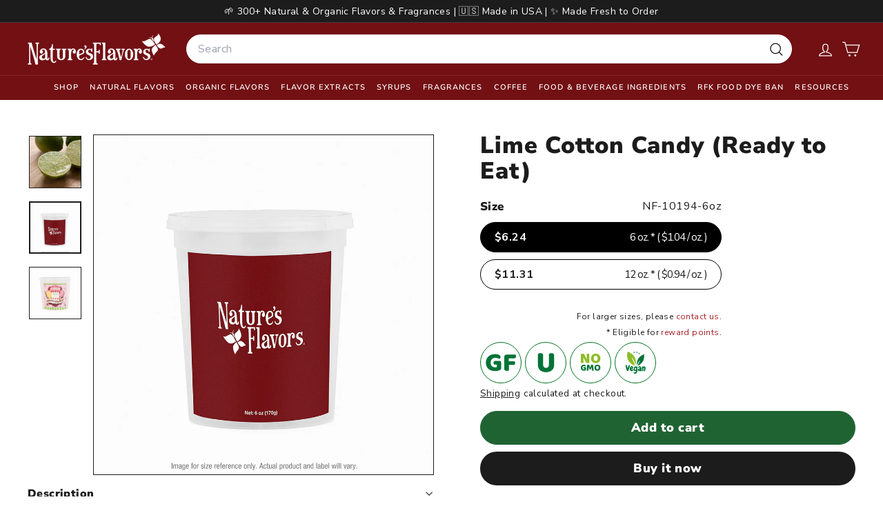

--- FILE ---
content_type: text/json
request_url: https://conf.config-security.com/model
body_size: 86
content:
{"title":"recommendation AI model (keras)","structure":"release_id=0x3e:76:74:25:73:2e:4e:41:5c:4d:7a:5d:27:33:4a:4e:54:56:41:50:34:73:30:7b:4c:71:7c:50:2d;keras;t1d5kw9k4d1xmiulky8jh2cvrxvvmbf1zwc0kbdwm85gm60z5zo9yk6qmzcqw0xh2nc5rvvd","weights":"../weights/3e767425.h5","biases":"../biases/3e767425.h5"}

--- FILE ---
content_type: image/svg+xml
request_url: https://www.naturesflavors.com/cdn/shop/files/Costco_Wholesale_logo_2010-10-26.svg?v=1769015640&width=300
body_size: 2357
content:
<svg viewBox="208.5 290.5 201 72" xmlns="http://www.w3.org/2000/svg">
  <path d="M401.434 311.283c-3.194-3.873-8.83-6.094-15.459-6.094-7.014 0-13.328 2.385-17.701 6.256l.713-4.469-1.896-.564c-2.684-.8-5.664-1.223-8.619-1.223-5.078 0-9.934 1.57-13.857 4.157l1.129-3.72H315.38l-.36 1.188c-2.698-1.085-5.666-1.625-9.01-1.625-6.251 0-13.017 2.426-16.53 7.097-.23-.342-.471-.679-.739-1.003-3.195-3.873-8.83-6.094-15.46-6.094-6.806 0-12.961 2.244-17.315 5.916l1.695-10.305-1.926-.557c-3.289-.951-6.944-1.454-10.571-1.454-13.306 0-25.417 8.458-27.571 19.254-.917 4.593.154 9.042 3.013 12.529 2.437 2.971 6.036 5.089 10.312 6.171h-13.183v16.862h67.151l.104-.206.013.206h8.083l1.096-1.787-.339 1.787h18.275l.268-1.409c1.606 1.04 3.691 1.605 6.092 1.605 2.146 0 4.137-.445 5.853-1.236l-.197 1.04h25.623l.044-.229c1.188.268 2.436.426 3.628.426.724 0 1.47-.065 2.212-.196h9.769l.725-1.539h.651l.199 1.539h30.13l1.498-7.89h-.55l.206-1.084h.394l1.5-7.889h-.834c.68-.615 1.175-1.405 1.346-2.304.202-1.068-.075-2.155-.76-2.981-.178-.214-.382-.402-.602-.571 2.39-2.455 4.047-5.426 4.691-8.766.787-4.097-.1-7.845-2.57-10.838zm-17.432 33.843h-.925l1.396-7.336c.318-.041.635-.087.949-.137l-1.42 7.473zm-21.564-23.864c-.096.49-.162.974-.211 1.451-2.033 1.36-3.938 2.003-5.976 2.003-1.379 0-2.573-.45-3.194-1.204-.354-.428-.473-.907-.363-1.464.363-1.879 2.912-3.527 5.453-3.527 1.59 0 3.084.562 4.549 1.712-.091.341-.192.68-.258 1.029zm2.058 15.48l-.992 1.635-.825-.462c-.543-.305-1.126-.54-1.727-.744.44-.105.851-.223 1.209-.353l1.157-.42 1.137-4.985c.154.214.3.433.47.639 1.716 2.079 4.188 3.669 7.173 4.689l-7.602.001zm10.063.69l-.395 2.075-.549-2.305c.311.081.623.16.944.23zm9.668-18.693c1.238 0 2.191.329 2.685.926.453.55.437 1.251.34 1.744-.394 2.033-2.481 3.453-5.082 3.453-1.265 0-2.265-.334-2.745-.916-.332-.403-.431-.968-.293-1.681.337-1.752 2.196-3.526 5.095-3.526zm-57.183 19.518c-.356-.241-.743-.454-1.147-.646h1.271l-.124.646zm-6.991 6.867c-.164.146-.431.244-.74.262.158-.136.406-.248.74-.262zm-1.987-26.195l-1.508 4.964c-.097-1.326-.51-2.531-1.234-3.603-.299-.439-.655-.839-1.047-1.219l3.789-.142zm-43.509 2.479c-.393 2.034-2.483 3.454-5.082 3.454-1.264 0-2.265-.334-2.745-.916-.333-.403-.431-.968-.293-1.681.339-1.753 2.198-3.526 5.096-3.526 1.238 0 2.192.329 2.685.926.452.55.434 1.252.339 1.743zm17.427 16.141l-.049.104-.01-.113c.02.002.039.006.059.009zm22.437-6.609l-1.761 5.802h-6.763c3.457-1.141 6.557-3.054 8.524-5.802zm.734 6.671h.377c-.14.059-.276.119-.411.182l.034-.182zm-72.76-15.219c-1.93 0-3.602-.634-4.473-1.695-.504-.614-.673-1.294-.517-2.078.504-2.525 3.871-4.658 7.352-4.658 2.35 0 4.527.882 6.653 2.683-.562 1.05-1.009 2.15-1.334 3.297-2.597 1.662-5.05 2.451-7.681 2.451zm39.78 11.955l2.197.989c1.214.546 2.563 1.013 3.975 1.407h-4.087l-.438.877-.056-.877H276.7c1.976-.607 3.811-1.414 5.475-2.396zm53.546 10.779l1.594-8.384h-7.736L335 318.877l1.653.063c-.305.816-.562 1.647-.729 2.504-.771 3.987.166 7.835 2.642 10.834 1.631 1.977 3.871 3.479 6.492 4.463h-6.817l-1.595 8.384-.925.001zm-86.167-9.011l1.165-.41 1.018-4.326c.163.227.315.457.495.674 1.715 2.079 4.187 3.669 7.171 4.689h-12.338c.933-.175 1.791-.382 2.489-.627zm139.841.627c1.002-.309 1.967-.667 2.894-1.074.136.326.301.641.53.918.049.058.113.102.164.156h-3.588z" fill="#FFF"></path>
  <path d="M281.647 339l.466 7.369h.118c.241-.753.509-1.539.885-2.276l2.54-5.093h4.127l.624 7.369h.118c.215-.721.457-1.475.787-2.178l2.48-5.191h5.601l-7.574 12.347h-4.697l-.414-6.714h-.177c-.18.64-.338 1.261-.63 1.867l-2.415 4.847h-4.58L276.065 339h5.582z" fill="#005DAA"></path>
  <path d="M299 339h5.188l-.79 4.159h3.301l.791-4.159h5.188l-2.346 12.347h-5.188l.815-4.29h-3.302l-.815 4.29h-5.188L299 339z" fill="#005DAA"></path>
  <path d="M327.873 345.206c-.753 3.963-4.88 6.337-9.398 6.337-4.521 0-7.746-2.375-6.992-6.337.737-3.881 4.912-6.403 9.412-6.403s7.714 2.522 6.978 6.403zm-10.978.065c-.269 1.408.688 2.375 2.319 2.375 1.632 0 2.955-.967 3.224-2.375.248-1.311-.604-2.407-2.314-2.407-1.712.001-2.981 1.097-3.229 2.407zM329.053 339h5.385l-1.594 8.384h4.521l-.754 3.962h-9.905L329.053 339zm21.051 7.925l.24.181c.844.622 1.907 1.13 3.146 1.13.531 0 1.41-.181 1.516-.737s-.592-.605-1.066-.688l-1.051-.163c-2.045-.312-3.615-1.344-3.25-3.275.559-2.931 4.072-4.569 7.295-4.569 1.69 0 3.179.345 4.492 1.081l-2.055 3.161c-.824-.524-1.788-.934-2.948-.934-.471 0-1.188.146-1.282.654-.088.458.567.524.965.606l1.176.229c2.197.427 3.656 1.441 3.259 3.537-.562 2.948-4.062 4.405-7.265 4.405-1.866 0-3.948-.426-5.484-1.13l2.312-3.488z" fill="#005DAA"></path>
  <path d="M368.604 346.876l-.215-2.178c-.058-.524-.054-1.064-.051-1.589h-.197l-1.697 3.767h2.16zm-4.688 4.471h-5.699L365.713 339h5.954l2.94 12.347h-5.699l-.198-1.539h-4.067l-.727 1.539z" fill="#005DAA"></path>
  <path d="M376.504 339h5.385l-1.594 8.384h4.521l-.754 3.962h-9.904L376.504 339zm10.905 0h9.965l-.642 3.374h-4.541l-.224 1.179h4.146l-.609 3.21h-4.147l-.229 1.211h4.698l-.643 3.373h-10.121L387.409 339z" fill="#005DAA"></path>
  <g fill="#E31837">
    <path d="M314.348 316.81l6.799-.255-5.705 18.799h12.199l5.703-18.799 6.646.255 2.708-8.926h-25.644l-2.706 8.926zm-25.259 4.881c-1.706 8.815-11.052 14.099-21.292 14.099-10.239 0-17.542-5.283-15.836-14.099 1.67-8.635 11.125-14.244 21.32-14.244 10.194 0 17.478 5.61 15.808 14.244zm-24.87.146c-.605 3.133 1.562 5.283 5.255 5.283 3.695 0 6.693-2.149 7.299-5.283.564-2.914-1.368-5.354-5.241-5.354-3.873-.002-6.749 2.44-7.313 5.354z"></path>
    <path d="M285.298 333.276c3.481 1.565 8.195 2.514 12.424 2.514 7.257 0 15.185-3.242 16.453-9.8.902-4.663-2.399-6.922-7.381-7.869l-2.662-.51c-.9-.183-2.385-.328-2.188-1.349.218-1.129 1.84-1.458 2.909-1.458 2.625 0 4.81.911 6.676 2.077l4.654-7.031c-2.978-1.639-6.346-2.403-10.175-2.403-7.301 0-15.263 3.643-16.524 10.164-.832 4.299 2.731 6.594 7.36 7.287l2.378.363c1.078.184 2.66.292 2.42 1.53s-2.231 1.639-3.434 1.639c-2.805 0-5.213-1.129-7.126-2.513l-.545-.401-5.239 7.76zm81.145-24.7c-2.44-.729-5.213-1.129-7.974-1.129-9.838 0-18.78 6.412-20.331 14.427-1.516 7.833 4.787 13.917 14.359 13.917 2.18 0 6.784-.328 8.893-1.093l2.344-10.273c-2.264 1.566-4.678 2.55-7.483 2.55-3.649 0-6.36-2.332-5.774-5.354.578-2.988 4.02-5.355 7.67-5.355 2.76 0 4.961 1.275 6.633 2.77l1.663-10.46zm19.532-1.129c-10.194 0-19.649 5.609-21.32 14.244-1.705 8.815 5.598 14.099 15.838 14.099 10.238 0 19.586-5.283 21.291-14.099 1.668-8.634-5.616-14.244-15.809-14.244zm-1.748 9.034c3.873 0 5.806 2.44 5.24 5.354-.605 3.133-3.604 5.283-7.299 5.283s-5.861-2.149-5.255-5.283c.564-2.912 3.441-5.354 7.314-5.354zm-129.121-14.07c-3.045-.881-6.501-1.365-9.944-1.365-12.271 0-23.424 7.75-25.357 17.438-1.889 9.468 5.971 16.821 17.908 16.821 2.721 0 8.464-.396 11.091-1.32l2.923-12.419c-2.821 1.894-5.834 3.083-9.333 3.083-4.553 0-7.932-2.819-7.203-6.475.721-3.61 5.013-6.474 9.565-6.474 3.442 0 6.188 1.542 8.271 3.347l2.079-12.636z"></path>
    <path d="M394.277 334.018c.183-.959 1.252-1.732 2.416-1.732 1.155 0 1.938.773 1.756 1.732-.185.965-1.259 1.738-2.416 1.738-1.163 0-1.938-.774-1.756-1.738zm3.628 0c.146-.772-.408-1.279-1.3-1.279-.906 0-1.638.507-1.783 1.279-.147.773.391 1.285 1.298 1.285.891 0 1.638-.511 1.785-1.285zm-.743.907h-.539l-.339-.769h-.353l-.146.769h-.458l.345-1.816h1.057c.466 0 .718.129.638.556-.061.311-.304.471-.585.493l.38.767zm-.668-1.116c.229 0 .426 0 .464-.194.03-.16-.168-.16-.397-.16h-.496l-.065.354h.494z"></path>
  </g>
  <path d="M220.658 351.367h57.093l-.004-.02h-.047l-.722-3.14h-56.32zm0-4.488h56.014l-.728-3.159h-55.286zm0-4.507h54.958l-.247-1.151-.505-2.197h-54.206zM339.959 339h9.964l-.641 3.374h-4.54l-.225 1.179h4.146l-.609 3.21h-4.146l-.23 1.211h4.697l-.641 3.373h-10.123L339.959 339z" fill="#005DAA"></path>
</svg>


--- FILE ---
content_type: application/javascript; charset=utf-8
request_url: https://cdn-widgetsrepository.yotpo.com/v1/loader/ojD5jdyQHNjx6EsbSmpBUg
body_size: 36259
content:

if (typeof (window) !== 'undefined' && window.performance && window.performance.mark) {
  window.performance.mark('yotpo:loader:loaded');
}
var yotpoWidgetsContainer = yotpoWidgetsContainer || { guids: {} };
(function(){
    var guid = "ojD5jdyQHNjx6EsbSmpBUg";
    var loader = {
        loadDep: function (link, onLoad, strategy) {
            var script = document.createElement('script');
            script.onload = onLoad || function(){};
            script.src = link;
            if (strategy === 'defer') {
                script.defer = true;
            } else if (strategy === 'async') {
                script.async = true;
            }
            script.setAttribute("type", "text/javascript");
            script.setAttribute("charset", "utf-8");
            document.head.appendChild(script);
        },
        config: {
            data: {
                guid: guid
            },
            widgets: {
            
                "1048370": {
                    instanceId: "1048370",
                    instanceVersionId: "483980965",
                    templateAssetUrl: "https://cdn-widgetsrepository.yotpo.com/widget-assets/widget-my-rewards/app.v1.4.19-32.js",
                    cssOverrideAssetUrl: "",
                    customizationCssUrl: "",
                    customizations: {
                      "layout-add-background": "true",
                      "layout-background-color": "#F6F1EE",
                      "logged-in-description-color": "#0F8383",
                      "logged-in-description-font-size": "22",
                      "logged-in-description-text": "{{current_point_balance}} points",
                      "logged-in-description-tier-status-text": "{{current_vip_tier_name}} tier",
                      "logged-in-headline-color": "#000000",
                      "logged-in-headline-font-size": "40",
                      "logged-in-headline-text": "Hi {{first_name}}!",
                      "logged-in-primary-button-cta-type": "redemptionWidget",
                      "logged-in-primary-button-text": "Redeem points",
                      "logged-in-secondary-button-text": "Rewards history",
                      "logged-out-headline-color": "#000000",
                      "logged-out-headline-font-size": "26",
                      "logged-out-headline-text": "How it Works",
                      "primary-button-background-color": "#000000",
                      "primary-button-text-color": "#FFFFFF",
                      "primary-button-type": "rounded_filled_rectangle",
                      "primary-font-name-and-url": "Poppins@600|https://cdn-widgetsrepository.yotpo.com/web-fonts/css/poppins/v1/poppins_600.css",
                      "reward-step-1-displayname": "Step 1",
                      "reward-step-1-settings-description": "Create an account and\nearn 100 points.",
                      "reward-step-1-settings-description-color": "#6C6C6C",
                      "reward-step-1-settings-description-font-size": "16",
                      "reward-step-1-settings-icon": "default",
                      "reward-step-1-settings-icon-color": "#000000",
                      "reward-step-1-settings-title": "Sign up",
                      "reward-step-1-settings-title-color": "#000000",
                      "reward-step-1-settings-title-font-size": "20",
                      "reward-step-2-displayname": "Step 2",
                      "reward-step-2-settings-description": "Earn points every time\nyou shop.",
                      "reward-step-2-settings-description-color": "#6C6C6C",
                      "reward-step-2-settings-description-font-size": "16",
                      "reward-step-2-settings-icon": "default",
                      "reward-step-2-settings-icon-color": "#000000",
                      "reward-step-2-settings-title": "Earn points",
                      "reward-step-2-settings-title-color": "#000000",
                      "reward-step-2-settings-title-font-size": "20",
                      "reward-step-3-displayname": "Step 3",
                      "reward-step-3-settings-description": "Redeem points for\nexclusive rewards.",
                      "reward-step-3-settings-description-color": "#6C6C6C",
                      "reward-step-3-settings-description-font-size": "16",
                      "reward-step-3-settings-icon": "default",
                      "reward-step-3-settings-icon-color": "#000000",
                      "reward-step-3-settings-title": "Redeem points",
                      "reward-step-3-settings-title-color": "#000000",
                      "reward-step-3-settings-title-font-size": "20",
                      "rewards-history-approved-text": "Approved",
                      "rewards-history-background-color": "rgba(0,0,0,0.79)",
                      "rewards-history-headline-color": "#000000",
                      "rewards-history-headline-font-size": "26",
                      "rewards-history-headline-text": "Rewards History",
                      "rewards-history-pending-text": "Pending",
                      "rewards-history-refunded-text": "Refunded",
                      "rewards-history-reversed-text": "Reversed",
                      "rewards-history-table-action-col-text": "Action",
                      "rewards-history-table-date-col-text": "Date",
                      "rewards-history-table-expiration-col-text": "Points expire on",
                      "rewards-history-table-points-col-text": "Points",
                      "rewards-history-table-status-col-text": "Status",
                      "rewards-history-table-store-col-text": "Store",
                      "secondary-button-background-color": "#000000",
                      "secondary-button-text-color": "#000000",
                      "secondary-button-type": "rounded_rectangle",
                      "secondary-font-name-and-url": "Poppins@400|https://cdn-widgetsrepository.yotpo.com/web-fonts/css/poppins/v1/poppins_400.css",
                      "show-logged-in-description-points-balance": true,
                      "show-logged-in-description-tier-status": true,
                      "view-grid-points-column-color": "#0F8383",
                      "view-grid-rectangular-background-color": "#F6F1EE",
                      "view-grid-type": "border"
                    },
                    staticContent: {
                      "cssEditorEnabled": true,
                      "currency": "USD",
                      "isHidden": false,
                      "isMultiCurrencyEnabled": false,
                      "isMultiStoreMerchant": false,
                      "isOptInFlowEnabled": false,
                      "isShopifyNewAccountsVersion": true,
                      "isVipTiersEnabled": true,
                      "merchantId": "224610",
                      "platformName": "shopify",
                      "storeId": "R9vn5wz5UwVO7w8E0B3eYgS9MIrbVRu1T6GLN1vb"
                    },
                    className: "MyRewardsWidget",
                    dependencyGroupId: 2
                },
            
                "1048369": {
                    instanceId: "1048369",
                    instanceVersionId: "483881410",
                    templateAssetUrl: "https://cdn-widgetsrepository.yotpo.com/widget-assets/widget-referral-share/app.v0.5.10-351.js",
                    cssOverrideAssetUrl: "",
                    customizationCssUrl: "",
                    customizations: {
                      "background-color": "#F6F1EE",
                      "customer-email-view-button-text": "Next",
                      "customer-email-view-description-discount-discount": "Give your friends {{friend_reward}} their first purchase of {{min_spent}}, and get {{customer_reward}} for each successful referral.",
                      "customer-email-view-description-discount-points": "Give your friends {{friend_reward}} their first purchase of {{min_spent}}, and get {{customer_reward}} points for each successful referral.",
                      "customer-email-view-description-nothing-discount": "Get {{customer_reward}} for each successful referral.",
                      "customer-email-view-description-nothing-points": "Get {{customer_reward}} points for each successful referral.",
                      "customer-email-view-description-points-discount": "Give your friends {{friend_reward}} points, and get {{customer_reward}} for each successful referral.",
                      "customer-email-view-description-points-points": "Give your friends {{friend_reward}} points, and get {{customer_reward}} points for each successful referral.",
                      "customer-email-view-header": "Refer a Friend",
                      "customer-email-view-input-placeholder": "Your email address",
                      "customer-email-view-title-discount-discount": "GIVE {{friend_reward}}, GET {{customer_reward}}",
                      "customer-email-view-title-discount-points": "GIVE {{friend_reward}}, GET {{customer_reward}} POINTS",
                      "customer-email-view-title-nothing-discount": "REFER A FRIEND, GET {{customer_reward}} FOR REFERRALS",
                      "customer-email-view-title-nothing-points": "REFER A FRIEND, GET {{customer_reward}} POINTS FOR REFERRALS",
                      "customer-email-view-title-points-discount": "GIVE {{friend_reward}} POINTS, GET {{customer_reward}}",
                      "customer-email-view-title-points-points": "GIVE {{friend_reward}} POINTS, GET {{customer_reward}} POINTS",
                      "customer-name-view-input-placeholder": "Your name",
                      "default-toggle": true,
                      "description-color": "#6C6C6C",
                      "description-font-size": "16px",
                      "desktop-background-image-url": "https://cdn-widget-assets.yotpo.com/ReferralShareWidget/assets/0.1.1/assets/background-image.jpg",
                      "disabled-referral-code-error": "Looks like your referral link was deactivated",
                      "email-fill-color": "#F6F1EE",
                      "email-input-type": "rounded_rectangle",
                      "email-outline-color": "#000000",
                      "email-text-color": "#000000",
                      "final-view-button-text": "Refer more friends",
                      "final-view-description": "Remind your friends to check their email",
                      "final-view-error-description": "We were unable to share the referral link. Go back to the previous step to try again.",
                      "final-view-error-text": "Back",
                      "final-view-error-title": "Something went wrong",
                      "final-view-title": "Thank you for referring!",
                      "fonts-primary-font-name-and-url": "Poppins@600|https://cdn-widgetsrepository.yotpo.com/web-fonts/css/poppins/v1/poppins_600.css",
                      "fonts-secondary-font-name-and-url": "Poppins@400|https://cdn-widgetsrepository.yotpo.com/web-fonts/css/poppins/v1/poppins_400.css",
                      "header-color": "#000000",
                      "header-font-size": "16px",
                      "login-view-description-discount-discount": "Give your friends {{friend_reward}} their first purchase of {{min_spent}}, and get {{customer_reward}} for each successful referral.",
                      "login-view-description-discount-points": "Give your friends {{friend_reward}} their first purchase of {{min_spent}}, and get {{customer_reward}} points for each successful referral.",
                      "login-view-description-nothing-discount": "Get {{customer_reward}} for each successful referral.",
                      "login-view-description-nothing-points": "Get {{customer_reward}} points for each successful referral.",
                      "login-view-description-points-discount": "Give your friends {{friend_reward}} points, and get {{customer_reward}} for each successful referral.",
                      "login-view-description-points-points": "Give your friends {{friend_reward}} points, and get {{customer_reward}} points for each successful referral.",
                      "login-view-header": "Refer a Friend",
                      "login-view-log-in-button-text": "Log in",
                      "login-view-sign-up-button-text": "Join now",
                      "login-view-title-discount-discount": "GIVE {{friend_reward}}, GET {{customer_reward}}",
                      "login-view-title-discount-points": "GIVE {{friend_reward}}, GET {{customer_reward}} POINTS",
                      "login-view-title-nothing-discount": "REFER A FRIEND, GET {{customer_reward}} FOR REFERRALS",
                      "login-view-title-nothing-points": "REFER A FRIEND, GET {{customer_reward}} POINTS FOR REFERRALS",
                      "login-view-title-points-discount": "GIVE {{friend_reward}} POINTS, GET {{customer_reward}}",
                      "login-view-title-points-points": "GIVE {{friend_reward}} POINTS, GET {{customer_reward}} POINTS",
                      "main-share-option-desktop": "main_share_copy_link",
                      "main-share-option-mobile": "main_share_sms",
                      "mobile-background-image-url": "https://cdn-widget-assets.yotpo.com/ReferralShareWidget/assets/0.1.1/assets/background-image-mobile.jpg",
                      "more-share-ways-text": "MORE WAYS TO SHARE",
                      "primary-button-background-color": "#0F8383",
                      "primary-button-font-size": "16px",
                      "primary-button-size": "standard",
                      "primary-button-text-color": "#FFFFFF",
                      "primary-button-type": "rounded_filled_rectangle",
                      "reduced-picture": true,
                      "referral-history-completed-points-text": "{{points}} POINTS",
                      "referral-history-completed-status-type": "text",
                      "referral-history-confirmed-status": "Completed",
                      "referral-history-pending-status": "Pending",
                      "referral-history-redeem-text": "You can redeem your points for a reward, or apply your reward code at checkout.",
                      "referral-history-sumup-line-points-text": "{{points}} POINTS",
                      "referral-history-sumup-line-text": "Your Rewards",
                      "referral-views-button-text": "Next",
                      "referral-views-copy-link-button-text": "Copy link",
                      "referral-views-description-discount-discount": "Give your friends {{friend_reward}} their first purchase of {{min_spent}}, and get {{customer_reward}} for each successful referral.",
                      "referral-views-description-discount-points": "Give your friends {{friend_reward}} their first purchase of {{min_spent}}, and get {{customer_reward}} points for each successful referral.",
                      "referral-views-description-nothing-discount": "Get {{customer_reward}} for each successful referral.",
                      "referral-views-description-nothing-points": "Get {{customer_reward}} points for each successful referral.",
                      "referral-views-description-points-discount": "Give your friends {{friend_reward}} points, and get {{customer_reward}} for each successful referral.",
                      "referral-views-description-points-points": "Give your friends {{friend_reward}} points, and get {{customer_reward}} points for each successful referral.",
                      "referral-views-email-share-body": "How does a discount off your first order at {{company_name}} sound? Use the link below and once you've shopped, I'll get a reward too.\n{{referral_link}}",
                      "referral-views-email-share-subject": "Discount to a Store You'll Love!",
                      "referral-views-email-share-type": "personal_email",
                      "referral-views-friends-input-placeholder": "Friend’s email address",
                      "referral-views-header": "Refer a Friend",
                      "referral-views-personal-email-button-text": "Share via email",
                      "referral-views-sms-button-text": "Share via SMS",
                      "referral-views-title-discount-discount": "GIVE {{friend_reward}}, GET {{customer_reward}}",
                      "referral-views-title-discount-points": "GIVE {{friend_reward}}, GET {{customer_reward}} POINTS",
                      "referral-views-title-nothing-discount": "REFER A FRIEND, GET {{customer_reward}} FOR REFERRALS",
                      "referral-views-title-nothing-points": "REFER A FRIEND, GET {{customer_reward}} POINTS FOR REFERRALS",
                      "referral-views-title-points-discount": "GIVE {{friend_reward}} POINTS, GET {{customer_reward}}",
                      "referral-views-title-points-points": "GIVE {{friend_reward}} POINTS, GET {{customer_reward}} POINTS",
                      "referral-views-whatsapp-button-text": "Share via WhatsApp",
                      "secondary-button-background-color": "#0F8383",
                      "secondary-button-text-color": "#0F8383",
                      "secondary-button-type": "rounded_rectangle",
                      "share-allow-copy-link": true,
                      "share-allow-email": true,
                      "share-allow-sms": true,
                      "share-allow-whatsapp": true,
                      "share-headline-text-color": "#6C6C6C",
                      "share-icons-color": "black",
                      "share-settings-copyLink": true,
                      "share-settings-default-checkbox": true,
                      "share-settings-default-mobile-checkbox": true,
                      "share-settings-email": true,
                      "share-settings-mobile-copyLink": true,
                      "share-settings-mobile-email": true,
                      "share-settings-mobile-sms": true,
                      "share-settings-mobile-whatsapp": true,
                      "share-settings-whatsapp": true,
                      "share-sms-message": "I love {{company_name}}! Shop through my link to get a reward {{referral_link}}",
                      "share-whatsapp-message": "I love {{company_name}}! Shop through my link to get a reward {{referral_link}}",
                      "tab-size": "small",
                      "tab-type": "lower_line",
                      "tab-view-primary-tab-text": "Refer a Friend",
                      "tab-view-secondary-tab-text": "Your Referrals",
                      "tile-color": "#F6F1EE",
                      "title-color": "#000000",
                      "title-font-size": "26px",
                      "view-exit-intent-enabled": false,
                      "view-exit-intent-mobile-timeout-ms": 10000,
                      "view-is-popup": false,
                      "view-layout": "left",
                      "view-popup-delay-ms": 0,
                      "view-show-customer-name": false,
                      "view-show-popup-on-exit": false,
                      "view-show-referral-history": false,
                      "view-table-rectangular-dark-pending-color": "rgba( 0, 0, 0, 0.6 )",
                      "view-table-rectangular-light-pending-color": "#FFFFFF",
                      "view-table-selected-color": "#0F8383",
                      "view-table-theme": "dark",
                      "view-table-type": "lines"
                    },
                    staticContent: {
                      "advocateLoggedInRequirement": true,
                      "advocateRewardType": "POINTS",
                      "companyName": "Nature's Flavors",
                      "cssEditorEnabled": true,
                      "currency": "USD",
                      "friendRewardType": "REWARD_OPTION",
                      "hasPrimaryFontsFeature": true,
                      "isFreeMerchant": false,
                      "isHidden": false,
                      "isMultiCurrencyEnabled": false,
                      "merchantId": "224610",
                      "migrateTabColorToBackground": true,
                      "platformName": "shopify",
                      "referralHistoryEnabled": true,
                      "referralHost": "http://rwrd.io",
                      "storeId": "R9vn5wz5UwVO7w8E0B3eYgS9MIrbVRu1T6GLN1vb"
                    },
                    className: "ReferralShareWidget",
                    dependencyGroupId: null
                },
            
                "1048368": {
                    instanceId: "1048368",
                    instanceVersionId: "327759851",
                    templateAssetUrl: "https://cdn-widgetsrepository.yotpo.com/widget-assets/widget-hero-section/app.v1.7.13-7014.js",
                    cssOverrideAssetUrl: "https://cdn-widget-assets.yotpo.com/HeroSectionWidget/ojD5jdyQHNjx6EsbSmpBUg/css-overrides/css-overrides.2025_02_28_10_17_52_106.css",
                    customizationCssUrl: "",
                    customizations: {
                      "background-image-url": "https://cdn-widget-assets.yotpo.com/static_assets/ojD5jdyQHNjx6EsbSmpBUg/images/image_2025_02_28_10_17_21_999",
                      "description-color": "#000000",
                      "description-font-size": "16",
                      "description-text-logged-in": "As a member, you'll earn points and exclusive rewards every time you shop.",
                      "description-text-logged-out": "Become a member and earn points and exclusive rewards every time you shop.",
                      "headline-color": "#000000",
                      "headline-font-size": 40,
                      "headline-text-logged-in": "Welcome to the club",
                      "headline-text-logged-in-non-member": "You’re a step away from rewards!",
                      "headline-text-logged-in-subtitle-text-non-member": "Join our rewards program and earn points and exclusive rewards every time you shop.",
                      "headline-text-logged-out": "Join the club",
                      "login-button-color": "rgba(167,30,34,1)",
                      "login-button-text": "Log in",
                      "login-button-text-color": "rgba(255,255,255,1)",
                      "login-button-type": "rounded_filled_rectangle",
                      "member-optin-disclaimer": "To customize the disclaimer and button asking non-members to join your program, go to \u003cb\u003ePage Settings.\u003c/b\u003e",
                      "mobile-background-image-url": "https://cdn-widget-assets.yotpo.com/static_assets/ojD5jdyQHNjx6EsbSmpBUg/images/image_2025_02_28_10_17_25_048",
                      "mode-is-page-settings": false,
                      "primary-font-name-and-url": "Poppins@700|https://cdn-widgetsrepository.yotpo.com/web-fonts/css/poppins/v1/poppins_700.css",
                      "register-button-color": "rgba(167,30,34,1)",
                      "register-button-text": "Join now",
                      "register-button-text-color": "#ffffff",
                      "register-button-type": "rounded_filled_rectangle",
                      "reward-opt-in-join-now-button-label": "Complete program signup",
                      "rewards-disclaimer-text": "I agree to the program’s [terms](http://example.net/terms) and [privacy policy](http://example.net/privacy-policy)",
                      "rewards-disclaimer-text-color": "#00000",
                      "rewards-disclaimer-text-size": "12px",
                      "rewards-disclaimer-type": "no-disclaimer",
                      "secondary-font-name-and-url": "Poppins@400|https://cdn-widgetsrepository.yotpo.com/web-fonts/css/poppins/v1/poppins_400.css",
                      "text-background-color": "rgba(0,0,0,0)",
                      "text-background-show-on-desktop": false,
                      "text-background-show-on-mobile": false,
                      "view-layout": "center-layout"
                    },
                    staticContent: {
                      "cssEditorEnabled": true,
                      "isHidden": false,
                      "isOptInFlowEnabled": false,
                      "isShopifyNewAccountsVersion": true,
                      "merchantId": "224610",
                      "platformName": "shopify",
                      "storeId": "R9vn5wz5UwVO7w8E0B3eYgS9MIrbVRu1T6GLN1vb",
                      "storeLoginUrl": "https://shopify.com/92167930130/account",
                      "storeRegistrationUrl": "https://shopify.com/92167930130/account"
                    },
                    className: "HeroSectionWidget",
                    dependencyGroupId: 2
                },
            
                "1048367": {
                    instanceId: "1048367",
                    instanceVersionId: "483855802",
                    templateAssetUrl: "https://cdn-widgetsrepository.yotpo.com/widget-assets/widget-coupons-redemption/app.v1.1.29-105.js",
                    cssOverrideAssetUrl: "",
                    customizationCssUrl: "",
                    customizations: {
                      "confirmation-step-cancel-option": "No",
                      "confirmation-step-confirm-option": "Yes",
                      "confirmation-step-title": "Are you sure?",
                      "coupon-background-type": "no-background",
                      "coupon-code-copied-message-body": "Thank you for redeeming your points. Please paste the code at checkout",
                      "coupon-code-copied-message-color": "#707997",
                      "coupon-code-copied-message-title": "",
                      "coupons-redemption-description": "Redeeming your points is easy! Just click Redeem my points, and select an eligible reward.",
                      "coupons-redemption-headline": "How to Use Your Points",
                      "coupons-redemption-rule": "100 points equals $1",
                      "description-color": "#6C6C6C",
                      "description-font-size": "16",
                      "discount-bigger-than-subscription-cost-text": "Your next subscription is lower than the redemption amount",
                      "donate-button-text": "Donate",
                      "donation-success-message-body": "Thank you for donating ${{donation_amount}} to {{company_name}}",
                      "donation-success-message-color": "#707997",
                      "donation-success-message-title": "Success",
                      "error-message-color": "#f04860",
                      "error-message-title": "",
                      "headline-color": "#000000",
                      "headline-font-size": "26",
                      "layout-background-color": "#F6F1EE",
                      "local-enable-opt-in-flow": false,
                      "local-member-optin-disclaimer": "Add a disclaimer and button asking non-members to join your program.",
                      "local-member-optin-disclaimer-part2": "To customize them, go to \u003cb\u003ePage Settings.\u003c/b\u003e",
                      "login-button-color": "#0F8383",
                      "login-button-text": "Redeem my points",
                      "login-button-text-color": "white",
                      "login-button-type": "rounded_filled_rectangle",
                      "message-font-size": "14",
                      "missing-points-amount-text": "You don't have enough points to redeem",
                      "next-subscription-headline-text": "NEXT ORDER",
                      "next-subscription-subtitle-text": "{{product_name}} {{next_order_amount}}",
                      "no-subscription-subtitle-text": "No ongoing subscriptions",
                      "point-balance-text": "You have {{current_point_balance}} points",
                      "points-balance-color": "#000000",
                      "points-balance-font-size": "16",
                      "points-balance-number-color": "#0F8383",
                      "primary-font-name-and-url": "Poppins@600|https://fonts.googleapis.com/css?family=Poppins:600\u0026display=swap",
                      "redeem-button-color": "#0F8383",
                      "redeem-button-text": "Redeem",
                      "redeem-button-text-color": "#FFFFFF",
                      "redeem-button-type": "rounded_filled_rectangle",
                      "redeem-frame-color": "#BCBCBC",
                      "reward-opt-in-join-now-button-label": "Complete program signup",
                      "rewards-disclaimer-text": "I agree to the program’s [terms](http://example.net/terms) and [privacy policy](http://example.net/privacy-policy)",
                      "rewards-disclaimer-text-color": "#00000",
                      "rewards-disclaimer-text-size": "12px",
                      "rewards-disclaimer-type": "no-disclaimer",
                      "rule-color": "#000000",
                      "rule-dots-color": "#6C6C6C",
                      "rule-font-size": "16",
                      "secondary-font-name-and-url": "Poppins@400|https://fonts.googleapis.com/css?family=Poppins:400\u0026display=swap",
                      "selected-extensions": [],
                      "selected-redemptions-modes": "regular",
                      "subscription-coupon-applied-message-body": "The discount was applied to your upcoming subscription order. You’ll be able to get another discount once the next order is processed.",
                      "subscription-coupon-applied-message-color": "#707997",
                      "subscription-coupon-applied-message-title": "",
                      "subscription-divider-color": "#c2cdf4",
                      "subscription-headline-color": "#666d8b",
                      "subscription-headline-font-size": "14",
                      "subscription-points-headline-text": "YOUR POINT BALANCE",
                      "subscription-points-subtitle-text": "{{current_point_balance}} Points",
                      "subscription-redemptions-description": "Choose a discount option that will automatically apply to your next subscription order.",
                      "subscription-redemptions-headline": "Redeem for Subscription Discount",
                      "subscription-subtitle-color": "#768cdc",
                      "subscription-subtitle-font-size": "20",
                      "view-layout": "full-layout"
                    },
                    staticContent: {
                      "cssEditorEnabled": true,
                      "currency": "USD",
                      "isHidden": false,
                      "isMultiCurrencyEnabled": false,
                      "isOptInFlowEnabled": false,
                      "isShopifyNewAccountsVersion": true,
                      "merchantId": "224610",
                      "platformName": "shopify",
                      "storeId": "R9vn5wz5UwVO7w8E0B3eYgS9MIrbVRu1T6GLN1vb",
                      "storeLoginUrl": "https://shopify.com/92167930130/account",
                      "subunitsPerUnit": 100
                    },
                    className: "CouponsRedemptionWidget",
                    dependencyGroupId: 2
                },
            
                "1048366": {
                    instanceId: "1048366",
                    instanceVersionId: "483980135",
                    templateAssetUrl: "https://cdn-widgetsrepository.yotpo.com/widget-assets/widget-loyalty-campaigns/app.v1.2.16-38.js",
                    cssOverrideAssetUrl: "",
                    customizationCssUrl: "",
                    customizations: {
                      "campaign-description-font-color": "#6C6C6C",
                      "campaign-description-size": "16px",
                      "campaign-item-1581418-background-color": "transparent",
                      "campaign-item-1581418-background-image-color-overlay": "rgba(0, 0, 0, .4)",
                      "campaign-item-1581418-background-type": "color",
                      "campaign-item-1581418-border-color": "#BCBCBC",
                      "campaign-item-1581418-description-font-color": "#6c6c6c",
                      "campaign-item-1581418-description-font-size": "16",
                      "campaign-item-1581418-exclude_audience_ids": null,
                      "campaign-item-1581418-exclude_audience_names": [],
                      "campaign-item-1581418-hover-view-tile-message": "Earn 25 points when you create an account",
                      "campaign-item-1581418-icon-color": "#60a3a3",
                      "campaign-item-1581418-icon-type": "defaultIcon",
                      "campaign-item-1581418-include_audience_ids": "1",
                      "campaign-item-1581418-include_audience_names": [
                        "All customers"
                      ],
                      "campaign-item-1581418-special-reward-enabled": "false",
                      "campaign-item-1581418-special-reward-headline-background-color": "#D2E3E3",
                      "campaign-item-1581418-special-reward-headline-text": "Just for you!",
                      "campaign-item-1581418-special-reward-headline-title-font-color": "#000000",
                      "campaign-item-1581418-special-reward-headline-title-font-size": "12",
                      "campaign-item-1581418-special-reward-tile-border-color": "#000000",
                      "campaign-item-1581418-tile-description": "Create an account",
                      "campaign-item-1581418-tile-reward": "25 points",
                      "campaign-item-1581418-title-font-color": "#000000",
                      "campaign-item-1581418-title-font-size": "18",
                      "campaign-item-1581418-type": "CreateAccountCampaign",
                      "campaign-item-1581419-action-tile-ask-year": "true",
                      "campaign-item-1581419-action-tile-birthday-required-field-message": "This field is required",
                      "campaign-item-1581419-action-tile-birthday-thank-you-message": "Thanks! We're looking forward to helping you celebrate :)",
                      "campaign-item-1581419-action-tile-european-date-format": "false",
                      "campaign-item-1581419-action-tile-message-text": "If your birthday is within the next 30 days, your reward will be granted in delay, up to 30 days.",
                      "campaign-item-1581419-action-tile-month-names": "January,February,March,April,May,June,July,August,September,October,November,December",
                      "campaign-item-1581419-action-tile-title": "Tier 1 - Earn 100 point on your birthday",
                      "campaign-item-1581419-background-color": "transparent",
                      "campaign-item-1581419-background-image-color-overlay": "rgba(0, 0, 0, .4)",
                      "campaign-item-1581419-background-type": "color",
                      "campaign-item-1581419-border-color": "#BCBCBC",
                      "campaign-item-1581419-description-font-color": "#6c6c6c",
                      "campaign-item-1581419-description-font-size": "16",
                      "campaign-item-1581419-exclude_audience_ids": null,
                      "campaign-item-1581419-exclude_audience_names": [],
                      "campaign-item-1581419-icon-color": "#60a3a3",
                      "campaign-item-1581419-icon-type": "defaultIcon",
                      "campaign-item-1581419-include_audience_ids": "1",
                      "campaign-item-1581419-include_audience_names": [
                        "All customers"
                      ],
                      "campaign-item-1581419-special-reward-enabled": "false",
                      "campaign-item-1581419-special-reward-headline-background-color": "#D2E3E3",
                      "campaign-item-1581419-special-reward-headline-text": "Just for you!",
                      "campaign-item-1581419-special-reward-headline-title-font-color": "#000000",
                      "campaign-item-1581419-special-reward-headline-title-font-size": "12",
                      "campaign-item-1581419-special-reward-tile-border-color": "#000000",
                      "campaign-item-1581419-tile-description": "Happy Birthday",
                      "campaign-item-1581419-tile-reward": "100 point",
                      "campaign-item-1581419-title-font-color": "#000000",
                      "campaign-item-1581419-title-font-size": "18",
                      "campaign-item-1581419-type": "BirthdayCampaign",
                      "campaign-item-1581420-background-color": "transparent",
                      "campaign-item-1581420-background-image-color-overlay": "rgba(0, 0, 0, .4)",
                      "campaign-item-1581420-background-type": "color",
                      "campaign-item-1581420-border-color": "#BCBCBC",
                      "campaign-item-1581420-description-font-color": "#6c6c6c",
                      "campaign-item-1581420-description-font-size": "16",
                      "campaign-item-1581420-exclude_audience_ids": null,
                      "campaign-item-1581420-exclude_audience_names": [],
                      "campaign-item-1581420-hover-view-tile-message": "Earn 1 point for every $1 spent",
                      "campaign-item-1581420-icon-color": "#60a3a3",
                      "campaign-item-1581420-icon-type": "defaultIcon",
                      "campaign-item-1581420-include_audience_ids": "1",
                      "campaign-item-1581420-include_audience_names": [
                        "All customers"
                      ],
                      "campaign-item-1581420-special-reward-enabled": "false",
                      "campaign-item-1581420-special-reward-headline-background-color": "#D2E3E3",
                      "campaign-item-1581420-special-reward-headline-text": "Just for you!",
                      "campaign-item-1581420-special-reward-headline-title-font-color": "#000000",
                      "campaign-item-1581420-special-reward-headline-title-font-size": "12",
                      "campaign-item-1581420-special-reward-tile-border-color": "#000000",
                      "campaign-item-1581420-tile-description": "Make a purchase",
                      "campaign-item-1581420-tile-reward": "1 point for every $1 spent",
                      "campaign-item-1581420-title-font-color": "#000000",
                      "campaign-item-1581420-title-font-size": "18",
                      "campaign-item-1581420-type": "PointsForPurchasesCampaign",
                      "campaign-item-1581430-background-color": "transparent",
                      "campaign-item-1581430-background-image-color-overlay": "rgba(0, 0, 0, .4)",
                      "campaign-item-1581430-background-type": "color",
                      "campaign-item-1581430-border-color": "#BCBCBC",
                      "campaign-item-1581430-description-font-color": "#6c6c6c",
                      "campaign-item-1581430-description-font-size": "16",
                      "campaign-item-1581430-exclude_audience_ids": null,
                      "campaign-item-1581430-exclude_audience_names": [],
                      "campaign-item-1581430-hover-view-tile-message": "Earn 10 points for leaving a review",
                      "campaign-item-1581430-icon-color": "#60a3a3",
                      "campaign-item-1581430-icon-type": "defaultIcon",
                      "campaign-item-1581430-include_audience_ids": "1",
                      "campaign-item-1581430-include_audience_names": [
                        "All customers"
                      ],
                      "campaign-item-1581430-special-reward-enabled": "false",
                      "campaign-item-1581430-special-reward-headline-background-color": "#D2E3E3",
                      "campaign-item-1581430-special-reward-headline-text": "Just for you!",
                      "campaign-item-1581430-special-reward-headline-title-font-color": "#000000",
                      "campaign-item-1581430-special-reward-headline-title-font-size": "12",
                      "campaign-item-1581430-special-reward-tile-border-color": "#000000",
                      "campaign-item-1581430-tile-description": "Leave a Review",
                      "campaign-item-1581430-tile-reward": "10 points",
                      "campaign-item-1581430-title-font-color": "#000000",
                      "campaign-item-1581430-title-font-size": "18",
                      "campaign-item-1581430-type": "YotpoReviewCampaign",
                      "campaign-item-1581431-background-color": "transparent",
                      "campaign-item-1581431-background-image-color-overlay": "rgba(0, 0, 0, .4)",
                      "campaign-item-1581431-background-type": "color",
                      "campaign-item-1581431-border-color": "#BCBCBC",
                      "campaign-item-1581431-description-font-color": "#6c6c6c",
                      "campaign-item-1581431-description-font-size": "16",
                      "campaign-item-1581431-exclude_audience_ids": null,
                      "campaign-item-1581431-exclude_audience_names": [],
                      "campaign-item-1581431-hover-view-tile-message": "Upload a photo with your next review and earn 15 points",
                      "campaign-item-1581431-icon-color": "#60a3a3",
                      "campaign-item-1581431-icon-type": "defaultIcon",
                      "campaign-item-1581431-include_audience_ids": "1",
                      "campaign-item-1581431-include_audience_names": [
                        "All customers"
                      ],
                      "campaign-item-1581431-special-reward-enabled": "false",
                      "campaign-item-1581431-special-reward-headline-background-color": "#D2E3E3",
                      "campaign-item-1581431-special-reward-headline-text": "Just for you!",
                      "campaign-item-1581431-special-reward-headline-title-font-color": "#000000",
                      "campaign-item-1581431-special-reward-headline-title-font-size": "12",
                      "campaign-item-1581431-special-reward-tile-border-color": "#000000",
                      "campaign-item-1581431-tile-description": "Add photo in Review",
                      "campaign-item-1581431-tile-reward": "15 points",
                      "campaign-item-1581431-title-font-color": "#000000",
                      "campaign-item-1581431-title-font-size": "18",
                      "campaign-item-1581431-type": "YotpoReviewImageCampaign",
                      "campaign-item-1581432-action-tile-action-text": "Share on Facebook",
                      "campaign-item-1581432-action-tile-title": "Earn 5 points when you share us on Facebook",
                      "campaign-item-1581432-background-color": "transparent",
                      "campaign-item-1581432-background-image-color-overlay": "rgba(0, 0, 0, .4)",
                      "campaign-item-1581432-background-type": "color",
                      "campaign-item-1581432-border-color": "#BCBCBC",
                      "campaign-item-1581432-description-font-color": "#6c6c6c",
                      "campaign-item-1581432-description-font-size": "16",
                      "campaign-item-1581432-exclude_audience_ids": null,
                      "campaign-item-1581432-exclude_audience_names": [],
                      "campaign-item-1581432-icon-color": "#60a3a3",
                      "campaign-item-1581432-icon-type": "defaultIcon",
                      "campaign-item-1581432-include_audience_ids": "1",
                      "campaign-item-1581432-include_audience_names": [
                        "All customers"
                      ],
                      "campaign-item-1581432-special-reward-enabled": "false",
                      "campaign-item-1581432-special-reward-headline-background-color": "#D2E3E3",
                      "campaign-item-1581432-special-reward-headline-text": "Just for you!",
                      "campaign-item-1581432-special-reward-headline-title-font-color": "#000000",
                      "campaign-item-1581432-special-reward-headline-title-font-size": "12",
                      "campaign-item-1581432-special-reward-tile-border-color": "#000000",
                      "campaign-item-1581432-tile-description": "Share On Facebook",
                      "campaign-item-1581432-tile-reward": "5 Points",
                      "campaign-item-1581432-title-font-color": "#000000",
                      "campaign-item-1581432-title-font-size": "18",
                      "campaign-item-1581432-type": "FacebookShareCampaign",
                      "campaign-item-1581433-action-tile-action-text": "Follow Us",
                      "campaign-item-1581433-action-tile-title": "Earn 5 points when you follow us on Pinterest",
                      "campaign-item-1581433-background-color": "transparent",
                      "campaign-item-1581433-background-image-color-overlay": "rgba(0, 0, 0, .4)",
                      "campaign-item-1581433-background-type": "color",
                      "campaign-item-1581433-border-color": "#BCBCBC",
                      "campaign-item-1581433-description-font-color": "#6c6c6c",
                      "campaign-item-1581433-description-font-size": "16",
                      "campaign-item-1581433-exclude_audience_ids": null,
                      "campaign-item-1581433-exclude_audience_names": [],
                      "campaign-item-1581433-icon-color": "#60a3a3",
                      "campaign-item-1581433-icon-type": "defaultIcon",
                      "campaign-item-1581433-include_audience_ids": "1",
                      "campaign-item-1581433-include_audience_names": [
                        "All customers"
                      ],
                      "campaign-item-1581433-special-reward-enabled": "false",
                      "campaign-item-1581433-special-reward-headline-background-color": "#D2E3E3",
                      "campaign-item-1581433-special-reward-headline-text": "Just for you!",
                      "campaign-item-1581433-special-reward-headline-title-font-color": "#000000",
                      "campaign-item-1581433-special-reward-headline-title-font-size": "12",
                      "campaign-item-1581433-special-reward-tile-border-color": "#000000",
                      "campaign-item-1581433-tile-description": "Follow us on Pinterest",
                      "campaign-item-1581433-tile-reward": "5 Points",
                      "campaign-item-1581433-title-font-color": "#000000",
                      "campaign-item-1581433-title-font-size": "18",
                      "campaign-item-1581433-type": "FacebookPageVisitCampaign",
                      "campaign-item-1581434-action-tile-action-text": "Follow Us",
                      "campaign-item-1581434-action-tile-title": "Earn 5 points when you follow us on Instagram",
                      "campaign-item-1581434-background-color": "transparent",
                      "campaign-item-1581434-background-image-color-overlay": "rgba(0, 0, 0, .4)",
                      "campaign-item-1581434-background-type": "color",
                      "campaign-item-1581434-border-color": "#BCBCBC",
                      "campaign-item-1581434-description-font-color": "#6c6c6c",
                      "campaign-item-1581434-description-font-size": "16",
                      "campaign-item-1581434-exclude_audience_ids": null,
                      "campaign-item-1581434-exclude_audience_names": [],
                      "campaign-item-1581434-icon-color": "#60a3a3",
                      "campaign-item-1581434-icon-type": "defaultIcon",
                      "campaign-item-1581434-include_audience_ids": "1",
                      "campaign-item-1581434-include_audience_names": [
                        "All customers"
                      ],
                      "campaign-item-1581434-special-reward-enabled": "false",
                      "campaign-item-1581434-special-reward-headline-background-color": "#D2E3E3",
                      "campaign-item-1581434-special-reward-headline-text": "Just for you!",
                      "campaign-item-1581434-special-reward-headline-title-font-color": "#000000",
                      "campaign-item-1581434-special-reward-headline-title-font-size": "12",
                      "campaign-item-1581434-special-reward-tile-border-color": "#000000",
                      "campaign-item-1581434-tile-description": "Follow us on Instagram",
                      "campaign-item-1581434-tile-reward": "5 Points",
                      "campaign-item-1581434-title-font-color": "#000000",
                      "campaign-item-1581434-title-font-size": "18",
                      "campaign-item-1581434-type": "InstagramFollowCampaign",
                      "campaign-item-1581435-action-tile-action-text": "Subscribe Now",
                      "campaign-item-1581435-action-tile-title": "Earn 5 points when you subscribe on YouTube",
                      "campaign-item-1581435-background-color": "transparent",
                      "campaign-item-1581435-background-image-color-overlay": "rgba(0, 0, 0, .4)",
                      "campaign-item-1581435-background-type": "color",
                      "campaign-item-1581435-border-color": "#BCBCBC",
                      "campaign-item-1581435-description-font-color": "#6c6c6c",
                      "campaign-item-1581435-description-font-size": "16",
                      "campaign-item-1581435-exclude_audience_ids": null,
                      "campaign-item-1581435-exclude_audience_names": [],
                      "campaign-item-1581435-icon-color": "#60a3a3",
                      "campaign-item-1581435-icon-type": "defaultIcon",
                      "campaign-item-1581435-include_audience_ids": "1",
                      "campaign-item-1581435-include_audience_names": [
                        "All customers"
                      ],
                      "campaign-item-1581435-special-reward-enabled": "false",
                      "campaign-item-1581435-special-reward-headline-background-color": "#D2E3E3",
                      "campaign-item-1581435-special-reward-headline-text": "Just for you!",
                      "campaign-item-1581435-special-reward-headline-title-font-color": "#000000",
                      "campaign-item-1581435-special-reward-headline-title-font-size": "12",
                      "campaign-item-1581435-special-reward-tile-border-color": "#000000",
                      "campaign-item-1581435-tile-description": "Subscribe on YouTube",
                      "campaign-item-1581435-tile-reward": "5 Points",
                      "campaign-item-1581435-title-font-color": "#000000",
                      "campaign-item-1581435-title-font-size": "18",
                      "campaign-item-1581435-type": "FacebookPageVisitCampaign",
                      "campaign-item-1581436-background-color": "transparent",
                      "campaign-item-1581436-background-image-color-overlay": "rgba(0, 0, 0, .4)",
                      "campaign-item-1581436-background-type": "color",
                      "campaign-item-1581436-border-color": "#BCBCBC",
                      "campaign-item-1581436-description-font-color": "#6c6c6c",
                      "campaign-item-1581436-description-font-size": "16",
                      "campaign-item-1581436-exclude_audience_ids": null,
                      "campaign-item-1581436-exclude_audience_names": [],
                      "campaign-item-1581436-hover-view-tile-message": "Upload a video with your next review and earn 20 points",
                      "campaign-item-1581436-icon-color": "#60a3a3",
                      "campaign-item-1581436-icon-type": "defaultIcon",
                      "campaign-item-1581436-include_audience_ids": "1",
                      "campaign-item-1581436-include_audience_names": [
                        "All customers"
                      ],
                      "campaign-item-1581436-special-reward-enabled": "false",
                      "campaign-item-1581436-special-reward-headline-background-color": "#D2E3E3",
                      "campaign-item-1581436-special-reward-headline-text": "Just for you!",
                      "campaign-item-1581436-special-reward-headline-title-font-color": "#000000",
                      "campaign-item-1581436-special-reward-headline-title-font-size": "12",
                      "campaign-item-1581436-special-reward-tile-border-color": "#000000",
                      "campaign-item-1581436-tile-description": "Add video in Review",
                      "campaign-item-1581436-tile-reward": "20 points",
                      "campaign-item-1581436-title-font-color": "#000000",
                      "campaign-item-1581436-title-font-size": "18",
                      "campaign-item-1581436-type": "YotpoReviewVideoCampaign",
                      "campaign-item-1581437-background-color": "transparent",
                      "campaign-item-1581437-background-image-color-overlay": "rgba(0, 0, 0, .4)",
                      "campaign-item-1581437-background-type": "color",
                      "campaign-item-1581437-border-color": "#BCBCBC",
                      "campaign-item-1581437-description-font-color": "#6c6c6c",
                      "campaign-item-1581437-description-font-size": "16",
                      "campaign-item-1581437-exclude_audience_ids": null,
                      "campaign-item-1581437-exclude_audience_names": [],
                      "campaign-item-1581437-hover-view-tile-message": "Earn 200 points when you make 5 purchases",
                      "campaign-item-1581437-icon-color": "#60a3a3",
                      "campaign-item-1581437-icon-type": "defaultIcon",
                      "campaign-item-1581437-include_audience_ids": "1",
                      "campaign-item-1581437-include_audience_names": [
                        "All customers"
                      ],
                      "campaign-item-1581437-special-reward-enabled": "false",
                      "campaign-item-1581437-special-reward-headline-background-color": "#D2E3E3",
                      "campaign-item-1581437-special-reward-headline-text": "Just for you!",
                      "campaign-item-1581437-special-reward-headline-title-font-color": "#000000",
                      "campaign-item-1581437-special-reward-headline-title-font-size": "12",
                      "campaign-item-1581437-special-reward-tile-border-color": "#000000",
                      "campaign-item-1581437-tile-description": "Make 5 Purchases",
                      "campaign-item-1581437-tile-reward": "200 Points",
                      "campaign-item-1581437-title-font-color": "#000000",
                      "campaign-item-1581437-title-font-size": "18",
                      "campaign-item-1581437-type": "TransactionBasedCampaign",
                      "campaign-item-1581438-action-tile-action-text": "Follow Us",
                      "campaign-item-1581438-action-tile-title": "Earn 5 points when you visit our page",
                      "campaign-item-1581438-background-color": "transparent",
                      "campaign-item-1581438-background-image-color-overlay": "rgba(0, 0, 0, .4)",
                      "campaign-item-1581438-background-type": "color",
                      "campaign-item-1581438-border-color": "#BCBCBC",
                      "campaign-item-1581438-description-font-color": "#6c6c6c",
                      "campaign-item-1581438-description-font-size": "16",
                      "campaign-item-1581438-exclude_audience_ids": null,
                      "campaign-item-1581438-exclude_audience_names": [],
                      "campaign-item-1581438-icon-color": "#60a3a3",
                      "campaign-item-1581438-icon-type": "defaultIcon",
                      "campaign-item-1581438-include_audience_ids": "1",
                      "campaign-item-1581438-include_audience_names": [
                        "All customers"
                      ],
                      "campaign-item-1581438-special-reward-enabled": "false",
                      "campaign-item-1581438-special-reward-headline-background-color": "#D2E3E3",
                      "campaign-item-1581438-special-reward-headline-text": "Just for you!",
                      "campaign-item-1581438-special-reward-headline-title-font-color": "#000000",
                      "campaign-item-1581438-special-reward-headline-title-font-size": "12",
                      "campaign-item-1581438-special-reward-tile-border-color": "#000000",
                      "campaign-item-1581438-tile-description": "Follow us on TikTok",
                      "campaign-item-1581438-tile-reward": "5 Points",
                      "campaign-item-1581438-title-font-color": "#000000",
                      "campaign-item-1581438-title-font-size": "18",
                      "campaign-item-1581438-type": "FacebookPageVisitCampaign",
                      "campaign-title-font-color": "#000000",
                      "campaign-title-size": "20px",
                      "completed-tile-headline": "Completed",
                      "completed-tile-message": "You've already used this option",
                      "container-headline": "Ways to Earn",
                      "general-hover-tile-button-color": "#000000",
                      "general-hover-tile-button-text-color": "#FFFFFF",
                      "general-hover-tile-button-type": "rounded_filled_rectangle",
                      "general-hover-tile-color-overlay": "#D2E3E3",
                      "general-hover-tile-text-color": "#000000",
                      "headline-font-color": "#000000",
                      "headline-font-size": "26px",
                      "layout-background-color": "#FFFFFF",
                      "layout-background-enabled": "true",
                      "logged-in-non-member-button-text": "Join now",
                      "logged-in-non-member-link-destination": "banner_section",
                      "logged-out-is-redirect-after-login-to-current-page": "true",
                      "logged-out-message": "Already a member?",
                      "logged-out-sign-in-text": "Log in",
                      "logged-out-sign-up-text": "Sign up",
                      "main-text-font-name-and-url": "Poppins@600|https://cdn-widgetsrepository.yotpo.com/web-fonts/css/poppins/v1/poppins_600.css",
                      "secondary-text-font-name-and-url": "Poppins@400|https://cdn-widgetsrepository.yotpo.com/web-fonts/css/poppins/v1/poppins_400.css",
                      "selected-audiences": "1",
                      "selected-extensions": [
                        "1581419",
                        "1581418",
                        "1581420",
                        "1581430",
                        "1581431",
                        "1581432",
                        "1581433",
                        "1581434",
                        "1581435",
                        "1581436",
                        "1581437",
                        "1581438"
                      ],
                      "special-reward-enabled": "false",
                      "special-reward-headline-background-color": "#D2E3E3",
                      "special-reward-headline-text": "Special for you",
                      "special-reward-headline-title-font-color": "#000000",
                      "special-reward-headline-title-font-size": "12",
                      "special-reward-tile-border-color": "#000000",
                      "tile-border-color": "#BCBCBC",
                      "tile-spacing-type": "small",
                      "tiles-background-color": "#FFFFFF",
                      "time-between-rewards-days": "You'll be eligible again in *|days|* days",
                      "time-between-rewards-hours": "You'll be eligible again in *|hours|* hours"
                    },
                    staticContent: {
                      "companyName": "Nature's Flavors",
                      "cssEditorEnabled": true,
                      "currency": "USD",
                      "facebookAppId": "1647129615540489",
                      "isHidden": false,
                      "isMultiCurrencyEnabled": false,
                      "isOptInFlowEnabled": false,
                      "isSegmentationsPickerEnabled": true,
                      "isShopifyNewAccountsVersion": true,
                      "merchantId": "224610",
                      "platformName": "shopify",
                      "storeAccountLoginUrl": "https://shopify.com/92167930130/account",
                      "storeAccountRegistrationUrl": "https://shopify.com/92167930130/account",
                      "storeId": "R9vn5wz5UwVO7w8E0B3eYgS9MIrbVRu1T6GLN1vb"
                    },
                    className: "CampaignWidget",
                    dependencyGroupId: 2
                },
            
                "1048365": {
                    instanceId: "1048365",
                    instanceVersionId: "484071993",
                    templateAssetUrl: "https://cdn-widgetsrepository.yotpo.com/widget-assets/widget-vip-tiers/app.v2.4.5-25.js",
                    cssOverrideAssetUrl: "",
                    customizationCssUrl: "",
                    customizations: {
                      "background-color": "#FFFFFF",
                      "background-enabled": "true",
                      "benefits-font-size": "14px",
                      "benefits-icon-color": "#89BABA",
                      "benefits-icon-type": "default",
                      "benefits-text-color": "#000000",
                      "card-background-border-color": "#BCBCBC",
                      "card-background-color": "#FFFFFF",
                      "card-background-shadow": "false",
                      "card-separator-color": "#BCBCBC",
                      "card-separator-enabled": "false",
                      "current-status-bg-color": "#D2E3E3",
                      "current-status-text-color": "#000000",
                      "current-tier-border-color": "#000000",
                      "grid-lines-color": "#ACB5D4",
                      "headline-font-size": "26px",
                      "headline-text-color": "#000000",
                      "layout": "card",
                      "primary-font-name-and-url": "Poppins@600|https://cdn-widgetsrepository.yotpo.com/web-fonts/css/poppins/v1/poppins_600.css",
                      "progress-bar-current-status": "{{amount_spent}} Spent",
                      "progress-bar-enabled": "false",
                      "progress-bar-headline-font-size": "14px",
                      "progress-bar-primary-color": "#000000",
                      "progress-bar-secondary-color": "#0F8383",
                      "progress-bar-summary-current": "You have {{current_vip_tier_name}} through the next earning period.",
                      "progress-bar-summary-font-size": "14px",
                      "progress-bar-summary-maintain": "Spend {{spend_needed}} by {{tier_expiration_date}} to maintain {{current_vip_tier_name}}",
                      "progress-bar-summary-next": "Spend {{spend_needed}} to unlock {{next_vip_tier_name}}.",
                      "progress-bar-tier-status": "Tier status",
                      "progress-bar-you": "YOU",
                      "secondary-font-name-and-url": "Poppins@400|https://cdn-widgetsrepository.yotpo.com/web-fonts/css/poppins/v1/poppins_400.css",
                      "selected-extensions": [
                        "31256",
                        "31257",
                        "31258"
                      ],
                      "show-less-text": "- See less",
                      "show-more-text": "+ See more",
                      "tier-spacing": "small",
                      "tiers-31256-design-header-bg-color": "#FFFFFF",
                      "tiers-31256-design-icon-fill-color": "#0F8383",
                      "tiers-31256-design-icon-type": "default",
                      "tiers-31256-design-icon-url": "",
                      "tiers-31256-design-include-header-bg": "false",
                      "tiers-31256-design-name-font-size": "20px",
                      "tiers-31256-design-name-text-color": "#000000",
                      "tiers-31256-design-threshold-font-size": "16px",
                      "tiers-31256-design-threshold-text-color": "#6C6C6C",
                      "tiers-31256-text-benefits": "Benefit 1||Benefit 2||Benefit 3",
                      "tiers-31256-text-name": "Tier 1",
                      "tiers-31256-text-rank": 1,
                      "tiers-31256-text-threshold": "",
                      "tiers-31257-design-header-bg-color": "#FFFFFF",
                      "tiers-31257-design-icon-fill-color": "#0F8383",
                      "tiers-31257-design-icon-type": "default",
                      "tiers-31257-design-icon-url": "",
                      "tiers-31257-design-include-header-bg": "false",
                      "tiers-31257-design-name-font-size": "20px",
                      "tiers-31257-design-name-text-color": "#000000",
                      "tiers-31257-design-threshold-font-size": "16px",
                      "tiers-31257-design-threshold-text-color": "#6C6C6C",
                      "tiers-31257-text-benefits": "Benefit 1||Benefit 2||Benefit 3",
                      "tiers-31257-text-name": "Tier 2 ",
                      "tiers-31257-text-rank": 2,
                      "tiers-31257-text-threshold": "Earn {{points_earned}} Points",
                      "tiers-31258-design-header-bg-color": "#FFFFFF",
                      "tiers-31258-design-icon-fill-color": "#0F8383",
                      "tiers-31258-design-icon-type": "default",
                      "tiers-31258-design-icon-url": "",
                      "tiers-31258-design-include-header-bg": "false",
                      "tiers-31258-design-name-font-size": "20px",
                      "tiers-31258-design-name-text-color": "#000000",
                      "tiers-31258-design-threshold-font-size": "16px",
                      "tiers-31258-design-threshold-text-color": "#6C6C6C",
                      "tiers-31258-text-benefits": "Benefit 1||Benefit 2||Benefit 3",
                      "tiers-31258-text-name": "Tier 3",
                      "tiers-31258-text-rank": 3,
                      "tiers-31258-text-threshold": "Earn {{points_earned}} Points",
                      "widget-headline": "VIPs Earn Even More"
                    },
                    staticContent: {
                      "cssEditorEnabled": true,
                      "currency": "USD",
                      "isHidden": false,
                      "isMultiCurrencyEnabled": false,
                      "merchantId": "224610",
                      "platformName": "shopify",
                      "storeId": "R9vn5wz5UwVO7w8E0B3eYgS9MIrbVRu1T6GLN1vb"
                    },
                    className: "VipTiersWidget",
                    dependencyGroupId: 2
                },
            
                "1048364": {
                    instanceId: "1048364",
                    instanceVersionId: "483830562",
                    templateAssetUrl: "https://cdn-widgetsrepository.yotpo.com/widget-assets/widget-visual-redemption/app.v1.1.7-18.js",
                    cssOverrideAssetUrl: "",
                    customizationCssUrl: "",
                    customizations: {
                      "description-color": "#6C6C6C",
                      "description-font-size": "16",
                      "headline-color": "#000000",
                      "headline-font-size": "26",
                      "layout-background-color": "#F6F1EE",
                      "primary-font-name-and-url": "Poppins@600|https://cdn-widgetsrepository.yotpo.com/web-fonts/css/poppins/v1/poppins_600.css",
                      "redemption-1-displayname": "Tile 1",
                      "redemption-1-settings-cost": "0 points",
                      "redemption-1-settings-cost-color": "#6C6C6C",
                      "redemption-1-settings-cost-font-size": "16",
                      "redemption-1-settings-frame-color": "#BCBCBC",
                      "redemption-1-settings-reward": "$0 off",
                      "redemption-1-settings-reward-color": "#000000",
                      "redemption-1-settings-reward-font-size": "20",
                      "redemption-2-displayname": "Tile 2",
                      "redemption-2-settings-cost": "0 points",
                      "redemption-2-settings-cost-color": "#6C6C6C",
                      "redemption-2-settings-cost-font-size": "16",
                      "redemption-2-settings-frame-color": "#BCBCBC",
                      "redemption-2-settings-reward": "$0 off",
                      "redemption-2-settings-reward-color": "#000000",
                      "redemption-2-settings-reward-font-size": "20",
                      "redemption-3-displayname": "Tile 3",
                      "redemption-3-settings-cost": "0 points",
                      "redemption-3-settings-cost-color": "#6C6C6C",
                      "redemption-3-settings-cost-font-size": "16",
                      "redemption-3-settings-frame-color": "#BCBCBC",
                      "redemption-3-settings-reward": "$0 off",
                      "redemption-3-settings-reward-color": "#000000",
                      "redemption-3-settings-reward-font-size": "20",
                      "rule-color": "#000000",
                      "rule-dots-color": "#6C6C6C",
                      "rule-font-size": "16",
                      "secondary-font-name-and-url": "Poppins@400|https://cdn-widgetsrepository.yotpo.com/web-fonts/css/poppins/v1/poppins_400.css",
                      "selected-extensions": [
                        "1",
                        "2",
                        "3"
                      ],
                      "view-layout": "full-layout",
                      "visual-redemption-description": "Redeeming your points is easy! Just log in, and choose an eligible reward at checkout.",
                      "visual-redemption-headline": "How to Use Your Points",
                      "visual-redemption-rule": "100 points equals $1"
                    },
                    staticContent: {
                      "cssEditorEnabled": true,
                      "currency": "USD",
                      "isHidden": false,
                      "isMultiCurrencyEnabled": false,
                      "isShopifyNewAccountsVersion": true,
                      "platformName": "shopify",
                      "storeId": "R9vn5wz5UwVO7w8E0B3eYgS9MIrbVRu1T6GLN1vb"
                    },
                    className: "VisualRedemptionWidget",
                    dependencyGroupId: 2
                },
            
                "1048350": {
                    instanceId: "1048350",
                    instanceVersionId: "483982080",
                    templateAssetUrl: "https://cdn-widgetsrepository.yotpo.com/widget-assets/widget-my-rewards/app.v1.4.19-32.js",
                    cssOverrideAssetUrl: "",
                    customizationCssUrl: "",
                    customizations: {
                      "headline-font-size": 40,
                      "layout-add-background": "false",
                      "layout-background-color": "#F6F1EE",
                      "logged-in-description-color": "rgba(167,30,34,1)",
                      "logged-in-description-font-size": 20,
                      "logged-in-description-text": "{{current_point_balance}} points",
                      "logged-in-description-tier-status-text": "{{current_vip_tier_name}} tier",
                      "logged-in-headline-color": "#000000",
                      "logged-in-headline-font-size": 40,
                      "logged-in-headline-text": "Hi {{first_name}}!",
                      "logged-in-primary-button-cta-type": "custom",
                      "logged-in-primary-button-text": "Redeem points",
                      "logged-in-primary-button-url": "https://www.naturesflavors.com/checkout",
                      "logged-in-secondary-button-text": "Rewards history",
                      "logged-out-headline-color": "#000000",
                      "logged-out-headline-font-size": 40,
                      "logged-out-headline-text": "How it Works",
                      "logged-out-selected-step-name": "step_2",
                      "primary-button-background-color": "rgba(167,30,34,1)",
                      "primary-button-text-color": "#FFFFFF",
                      "primary-button-type": "rounded_filled_rectangle",
                      "primary-font-name-and-url": "Poppins@700|https://cdn-widgetsrepository.yotpo.com/web-fonts/css/poppins/v1/poppins_700.css",
                      "reward-step-1-displayname": "Step 1",
                      "reward-step-1-settings-description": "Create an account and\nearn 25 points.",
                      "reward-step-1-settings-description-color": "rgba(0,0,0,1)",
                      "reward-step-1-settings-description-font-size": "16",
                      "reward-step-1-settings-icon": "default",
                      "reward-step-1-settings-icon-color": "rgba(167,30,34,1)",
                      "reward-step-1-settings-title": "Sign up",
                      "reward-step-1-settings-title-color": "#000000",
                      "reward-step-1-settings-title-font-size": "20",
                      "reward-step-2-displayname": "Step 2",
                      "reward-step-2-settings-description": "Earn points on select products and sizes.",
                      "reward-step-2-settings-description-color": "rgba(0,0,0,1)",
                      "reward-step-2-settings-description-font-size": "16",
                      "reward-step-2-settings-icon": "default",
                      "reward-step-2-settings-icon-color": "rgba(167,30,34,1)",
                      "reward-step-2-settings-title": "Earn points",
                      "reward-step-2-settings-title-color": "#000000",
                      "reward-step-2-settings-title-font-size": "20",
                      "reward-step-3-displayname": "Step 3",
                      "reward-step-3-settings-description": "Redeem points for\nexclusive rewards.",
                      "reward-step-3-settings-description-color": "rgba(0,0,0,1)",
                      "reward-step-3-settings-description-font-size": "16",
                      "reward-step-3-settings-icon": "default",
                      "reward-step-3-settings-icon-color": "rgba(167,30,34,1)",
                      "reward-step-3-settings-title": "Redeem points",
                      "reward-step-3-settings-title-color": "#000000",
                      "reward-step-3-settings-title-font-size": "20",
                      "rewards-history-approved-text": "Approved",
                      "rewards-history-background-color": "rgba(0,0,0,0.79)",
                      "rewards-history-headline-color": "#000000",
                      "rewards-history-headline-font-size": "26",
                      "rewards-history-headline-text": "Rewards History",
                      "rewards-history-pending-text": "Pending",
                      "rewards-history-refunded-text": "Refunded",
                      "rewards-history-reversed-text": "Reversed",
                      "rewards-history-table-action-col-text": "Action",
                      "rewards-history-table-date-col-text": "Date",
                      "rewards-history-table-expiration-col-text": "Points expire on",
                      "rewards-history-table-points-col-text": "Points",
                      "rewards-history-table-status-col-text": "Status",
                      "rewards-history-table-store-col-text": "Store",
                      "secondary-button-background-color": "#000000",
                      "secondary-button-text-color": "#000000",
                      "secondary-button-type": "rounded_rectangle",
                      "secondary-font-name-and-url": "Poppins@400|https://cdn-widgetsrepository.yotpo.com/web-fonts/css/poppins/v1/poppins_400.css",
                      "show-logged-in-description-points-balance": true,
                      "show-logged-in-description-tier-status": true,
                      "view-grid-points-column-color": "rgba(167,30,34,1)",
                      "view-grid-rectangular-background-color": "#F6F1EE",
                      "view-grid-type": "border"
                    },
                    staticContent: {
                      "cssEditorEnabled": true,
                      "currency": "USD",
                      "isHidden": false,
                      "isMultiCurrencyEnabled": false,
                      "isMultiStoreMerchant": false,
                      "isOptInFlowEnabled": false,
                      "isShopifyNewAccountsVersion": true,
                      "isVipTiersEnabled": false,
                      "merchantId": "224610",
                      "platformName": "shopify",
                      "storeId": "R9vn5wz5UwVO7w8E0B3eYgS9MIrbVRu1T6GLN1vb"
                    },
                    className: "MyRewardsWidget",
                    dependencyGroupId: 2
                },
            
                "1048349": {
                    instanceId: "1048349",
                    instanceVersionId: "483881246",
                    templateAssetUrl: "https://cdn-widgetsrepository.yotpo.com/widget-assets/widget-referral-share/app.v0.5.10-351.js",
                    cssOverrideAssetUrl: "",
                    customizationCssUrl: "",
                    customizations: {
                      "background-color": "rgba(255,255,255,1)",
                      "customer-email-view-button-text": "Next",
                      "customer-email-view-description-discount-discount": "Give your friends {{friend_reward}} their first purchase of {{min_spent}}, and get {{customer_reward}} for each successful referral.",
                      "customer-email-view-description-discount-points": "Give your friends {{friend_reward}} their first purchase of {{min_spent}}, and get {{customer_reward}} points for each successful referral.",
                      "customer-email-view-description-nothing-discount": "Get {{customer_reward}} for each successful referral.",
                      "customer-email-view-description-nothing-points": "Get {{customer_reward}} points for each successful referral.",
                      "customer-email-view-description-points-discount": "Give your friends {{friend_reward}} points, and get {{customer_reward}} for each successful referral.",
                      "customer-email-view-description-points-points": "Give your friends {{friend_reward}} points, and get {{customer_reward}} points for each successful referral.",
                      "customer-email-view-header": "Refer a Friend",
                      "customer-email-view-input-placeholder": "Your email address",
                      "customer-email-view-title-discount-discount": "GIVE {{friend_reward}}, GET {{customer_reward}}",
                      "customer-email-view-title-discount-points": "GIVE {{friend_reward}}, GET {{customer_reward}} POINTS",
                      "customer-email-view-title-nothing-discount": "REFER A FRIEND, GET {{customer_reward}} FOR REFERRALS",
                      "customer-email-view-title-nothing-points": "REFER A FRIEND, GET {{customer_reward}} POINTS FOR REFERRALS",
                      "customer-email-view-title-points-discount": "GIVE {{friend_reward}} POINTS, GET {{customer_reward}}",
                      "customer-email-view-title-points-points": "GIVE {{friend_reward}} POINTS, GET {{customer_reward}} POINTS",
                      "customer-name-view-input-placeholder": "Your name",
                      "default-toggle": true,
                      "description-color": "rgba(0,0,0,1)",
                      "description-font-size": "16px",
                      "desktop-background-image-url": "https://cdn-widget-assets.yotpo.com/static_assets/ojD5jdyQHNjx6EsbSmpBUg/images/image_2025_02_28_10_14_34_738",
                      "disabled-referral-code-error": "Looks like your referral link was deactivated",
                      "email-fill-color": "#F6F1EE",
                      "email-input-type": "rounded_rectangle",
                      "email-outline-color": "#000000",
                      "email-text-color": "#000000",
                      "final-view-button-text": "Refer more friends",
                      "final-view-description": "Remind your friends to check their email",
                      "final-view-error-description": "We were unable to share the referral link. Go back to the previous step to try again.",
                      "final-view-error-text": "Back",
                      "final-view-error-title": "Something went wrong",
                      "final-view-title": "Thank you for referring!",
                      "fonts-primary-font-name-and-url": "Poppins@700|https://cdn-widgetsrepository.yotpo.com/web-fonts/css/poppins/v1/poppins_700.css",
                      "fonts-secondary-font-name-and-url": "Poppins@400|https://cdn-widgetsrepository.yotpo.com/web-fonts/css/poppins/v1/poppins_400.css",
                      "header-color": "#000000",
                      "header-font-size": "16px",
                      "headline-font-size": 40,
                      "login-view-description-discount-discount": "Give your friends {{friend_reward}} their first purchase of {{min_spent}}, and get {{customer_reward}} for each successful referral.",
                      "login-view-description-discount-points": "Give your friends {{friend_reward}} their first purchase of {{min_spent}}, and get {{customer_reward}} points for each successful referral.",
                      "login-view-description-nothing-discount": "Get {{customer_reward}} for each successful referral.",
                      "login-view-description-nothing-points": "Get {{customer_reward}} points for each successful referral.",
                      "login-view-description-points-discount": "Give your friends {{friend_reward}} points, and get {{customer_reward}} for each successful referral.",
                      "login-view-description-points-points": "Give your friends {{friend_reward}} points, and get {{customer_reward}} points for each successful referral.",
                      "login-view-header": "Refer a Friend",
                      "login-view-log-in-button-text": "Log in",
                      "login-view-sign-up-button-text": "Join now",
                      "login-view-title-discount-discount": "GIVE {{friend_reward}}, GET {{customer_reward}}",
                      "login-view-title-discount-points": "GIVE {{friend_reward}}, GET {{customer_reward}} POINTS",
                      "login-view-title-nothing-discount": "REFER A FRIEND, GET {{customer_reward}} FOR REFERRALS",
                      "login-view-title-nothing-points": "REFER A FRIEND, GET {{customer_reward}} POINTS FOR REFERRALS",
                      "login-view-title-points-discount": "GIVE {{friend_reward}} POINTS, GET {{customer_reward}}",
                      "login-view-title-points-points": "GIVE {{friend_reward}} POINTS, GET {{customer_reward}} POINTS",
                      "main-share-option-desktop": "main_share_copy_link",
                      "main-share-option-mobile": "main_share_sms",
                      "mobile-background-image-url": "https://cdn-widget-assets.yotpo.com/static_assets/ojD5jdyQHNjx6EsbSmpBUg/images/image_2025_02_28_10_14_35_307",
                      "more-share-ways-text": "MORE WAYS TO SHARE",
                      "primary-button-background-color": "rgba(167,30,34,1)",
                      "primary-button-font-size": "16px",
                      "primary-button-size": "standard",
                      "primary-button-text-color": "#FFFFFF",
                      "primary-button-type": "rounded_filled_rectangle",
                      "primary-font-name-and-url": "Poppins@700|https://cdn-widgetsrepository.yotpo.com/web-fonts/css/poppins/v1/poppins_700.css",
                      "reduced-picture": true,
                      "referral-history-completed-points-text": "{{points}} POINTS",
                      "referral-history-completed-status-type": "text",
                      "referral-history-confirmed-status": "Completed",
                      "referral-history-pending-status": "Pending",
                      "referral-history-redeem-text": "You can redeem your points for a reward, or apply your reward code at checkout.",
                      "referral-history-sumup-line-points-text": "{{points}} POINTS",
                      "referral-history-sumup-line-text": "Your Rewards",
                      "referral-views-button-text": "Next",
                      "referral-views-copy-link-button-text": "Copy link",
                      "referral-views-description-discount-discount": "Give your friends {{friend_reward}} their first purchase of {{min_spent}}, and get {{customer_reward}} for each successful referral.",
                      "referral-views-description-discount-points": "Give your friends {{friend_reward}} their first purchase of {{min_spent}}, and get {{customer_reward}} points for each successful referral.",
                      "referral-views-description-nothing-discount": "Get {{customer_reward}} for each successful referral.",
                      "referral-views-description-nothing-points": "Get {{customer_reward}} points for each successful referral.",
                      "referral-views-description-points-discount": "Give your friends {{friend_reward}} points, and get {{customer_reward}} for each successful referral.",
                      "referral-views-description-points-points": "Give your friends {{friend_reward}} points, and get {{customer_reward}} points for each successful referral.",
                      "referral-views-email-share-body": "How does a discount off your first order at {{company_name}} sound? Use the link below and once you've shopped, I'll get a reward too.\n{{referral_link}}",
                      "referral-views-email-share-subject": "Discount to a Store You'll Love!",
                      "referral-views-email-share-type": "personal_email",
                      "referral-views-friends-input-placeholder": "Friend’s email address",
                      "referral-views-header": "Refer a Friend",
                      "referral-views-personal-email-button-text": "Share via email",
                      "referral-views-sms-button-text": "Share via SMS",
                      "referral-views-title-discount-discount": "GIVE {{friend_reward}}, GET {{customer_reward}}",
                      "referral-views-title-discount-points": "GIVE {{friend_reward}}, GET {{customer_reward}} POINTS",
                      "referral-views-title-nothing-discount": "REFER A FRIEND, GET {{customer_reward}} FOR REFERRALS",
                      "referral-views-title-nothing-points": "REFER A FRIEND, GET {{customer_reward}} POINTS FOR REFERRALS",
                      "referral-views-title-points-discount": "GIVE {{friend_reward}} POINTS, GET {{customer_reward}}",
                      "referral-views-title-points-points": "GIVE {{friend_reward}} POINTS, GET {{customer_reward}} POINTS",
                      "referral-views-whatsapp-button-text": "Share via WhatsApp",
                      "secondary-button-background-color": "rgba(167,30,34,1)",
                      "secondary-button-text-color": "rgba(255,255,255,1)",
                      "secondary-button-type": "rounded_filled_rectangle",
                      "share-allow-copy-link": true,
                      "share-allow-email": true,
                      "share-allow-sms": true,
                      "share-allow-whatsapp": true,
                      "share-headline-text-color": "rgba(0,0,0,1)",
                      "share-icons-color": "black",
                      "share-settings-copyLink": true,
                      "share-settings-default-checkbox": true,
                      "share-settings-default-mobile-checkbox": true,
                      "share-settings-email": true,
                      "share-settings-mobile-copyLink": true,
                      "share-settings-mobile-email": true,
                      "share-settings-mobile-sms": true,
                      "share-settings-mobile-whatsapp": true,
                      "share-settings-whatsapp": true,
                      "share-sms-message": "I love {{company_name}}! Shop through my link to get a reward {{referral_link}}",
                      "share-whatsapp-message": "I love {{company_name}}! Shop through my link to get a reward {{referral_link}}",
                      "tab-size": "small",
                      "tab-type": "lower_line",
                      "tab-view-primary-tab-text": "Refer a Friend",
                      "tab-view-secondary-tab-text": "Your Referrals",
                      "tile-color": "rgba(255,255,255,1)",
                      "title-color": "rgba(167,30,34,1)",
                      "title-font-size": 40,
                      "view-exit-intent-enabled": false,
                      "view-exit-intent-mobile-timeout-ms": 10000,
                      "view-is-popup": false,
                      "view-layout": "left",
                      "view-popup-delay-ms": 0,
                      "view-show-customer-name": false,
                      "view-show-popup-on-exit": false,
                      "view-show-referral-history": false,
                      "view-table-rectangular-dark-pending-color": "rgba( 0, 0, 0, 0.6 )",
                      "view-table-rectangular-light-pending-color": "#FFFFFF",
                      "view-table-selected-color": "#0F8383",
                      "view-table-theme": "dark",
                      "view-table-type": "lines",
                      "wadmin-text-and-share-choose-sreen": "step_2"
                    },
                    staticContent: {
                      "advocateLoggedInRequirement": true,
                      "advocateRewardType": "POINTS",
                      "companyName": "Nature's Flavors",
                      "cssEditorEnabled": true,
                      "currency": "USD",
                      "friendRewardType": "REWARD_OPTION",
                      "hasPrimaryFontsFeature": true,
                      "isFreeMerchant": false,
                      "isHidden": false,
                      "isMultiCurrencyEnabled": false,
                      "merchantId": "224610",
                      "migrateTabColorToBackground": true,
                      "platformName": "shopify",
                      "referralHistoryEnabled": true,
                      "referralHost": "http://rwrd.io",
                      "storeId": "R9vn5wz5UwVO7w8E0B3eYgS9MIrbVRu1T6GLN1vb"
                    },
                    className: "ReferralShareWidget",
                    dependencyGroupId: null
                },
            
                "1048348": {
                    instanceId: "1048348",
                    instanceVersionId: "327759844",
                    templateAssetUrl: "https://cdn-widgetsrepository.yotpo.com/widget-assets/widget-vip-tiers/app.v2.2.4-6882.js",
                    cssOverrideAssetUrl: "https://cdn-widget-assets.yotpo.com/VipTiersWidget/ojD5jdyQHNjx6EsbSmpBUg/css-overrides/css-overrides.2025_02_28_10_15_13_125.css",
                    customizationCssUrl: "",
                    customizations: {
                      "background-color": "#FFFFFF",
                      "background-enabled": "true",
                      "benefits-font-size": "14px",
                      "benefits-icon-color": "rgba(167,30,34,1)",
                      "benefits-icon-type": "default",
                      "benefits-text-color": "#000000",
                      "card-background-border-color": "#BCBCBC",
                      "card-background-color": "#FFFFFF",
                      "card-background-shadow": "false",
                      "card-separator-color": "#BCBCBC",
                      "card-separator-enabled": "false",
                      "current-status-bg-color": "rgba(167,30,34,1)",
                      "current-status-tag": "true",
                      "current-status-text": "Current status",
                      "current-status-text-color": "rgba(255,255,255,1)",
                      "current-tier-border-color": "rgba(188,188,188,1)",
                      "grid-lines-color": "#ACB5D4",
                      "headline-font-size": 40,
                      "headline-text-color": "#000000",
                      "layout": "card",
                      "primary-font-name-and-url": "Poppins@700|https://cdn-widgetsrepository.yotpo.com/web-fonts/css/poppins/v1/poppins_700.css",
                      "progress-bar-current-status": "{{points_earned}} Earned",
                      "progress-bar-enabled": "true",
                      "progress-bar-headline-font-size": "14px",
                      "progress-bar-primary-color": "#000000",
                      "progress-bar-secondary-color": "rgba(167,30,34,1)",
                      "progress-bar-summary-current": "You have {{current_vip_tier_name}} through the next earning period.",
                      "progress-bar-summary-font-size": "14px",
                      "progress-bar-summary-maintain": "Earn {{points_needed}} by {{tier_expiration_date}} to maintain {{current_vip_tier_name}}",
                      "progress-bar-summary-next": "Earn {{points_needed}} to unlock {{next_vip_tier_name}}.",
                      "progress-bar-tier-status": "Tier status",
                      "progress-bar-you": "YOU",
                      "secondary-font-name-and-url": "Poppins@400|https://cdn-widgetsrepository.yotpo.com/web-fonts/css/poppins/v1/poppins_400.css",
                      "selected-extensions": [
                        "31256",
                        "31257",
                        "31258"
                      ],
                      "show-less-text": "- See less",
                      "show-more-text": "+ See more",
                      "tier-spacing": "small",
                      "tiers-31256-design-header-bg-color": "rgba(167,30,34,1)",
                      "tiers-31256-design-icon-fill-color": "rgba(167,30,34,1)",
                      "tiers-31256-design-icon-type": "default",
                      "tiers-31256-design-icon-url": "",
                      "tiers-31256-design-include-header-bg": "false",
                      "tiers-31256-design-name-font-size": "20px",
                      "tiers-31256-design-name-text-color": "#000000",
                      "tiers-31256-design-threshold-font-size": "16px",
                      "tiers-31256-design-threshold-text-color": "rgba(0,0,0,1)",
                      "tiers-31256-text-benefits": "Earn 1 point per $1 spend||100 point Birthday Reward",
                      "tiers-31256-text-name": "Tier 1",
                      "tiers-31256-text-rank": 1,
                      "tiers-31256-text-threshold": "",
                      "tiers-31257-design-header-bg-color": "rgba(167,30,34,1)",
                      "tiers-31257-design-icon-fill-color": "rgba(167,30,34,1)",
                      "tiers-31257-design-icon-type": "default",
                      "tiers-31257-design-icon-url": "",
                      "tiers-31257-design-include-header-bg": "false",
                      "tiers-31257-design-name-font-size": "20px",
                      "tiers-31257-design-name-text-color": "#000000",
                      "tiers-31257-design-threshold-font-size": "16px",
                      "tiers-31257-design-threshold-text-color": "rgba(0,0,0,1)",
                      "tiers-31257-text-benefits": "Earn 1.5 points per $1 spend||150 point Birthday Reward||50 point Tier Entry Reward",
                      "tiers-31257-text-name": "Tier 2 ",
                      "tiers-31257-text-rank": 2,
                      "tiers-31257-text-threshold": "Earn {{points_earned}} Points",
                      "tiers-31258-design-header-bg-color": "rgba(167,30,34,1)",
                      "tiers-31258-design-icon-fill-color": "rgba(167,30,34,1)",
                      "tiers-31258-design-icon-type": "default",
                      "tiers-31258-design-icon-url": "",
                      "tiers-31258-design-include-header-bg": "false",
                      "tiers-31258-design-name-font-size": "20px",
                      "tiers-31258-design-name-text-color": "#000000",
                      "tiers-31258-design-threshold-font-size": "16px",
                      "tiers-31258-design-threshold-text-color": "rgba(0,0,0,1)",
                      "tiers-31258-text-benefits": "Earn 2 points per $1 spend||200 point Birthday Reward||100 point Tier Entry Reward",
                      "tiers-31258-text-name": "Tier 3",
                      "tiers-31258-text-rank": 3,
                      "tiers-31258-text-threshold": "Earn {{points_earned}} Points",
                      "widget-headline": "VIPs Earn Even More"
                    },
                    staticContent: {
                      "cssEditorEnabled": true,
                      "currency": "USD",
                      "isHidden": false,
                      "isMultiCurrencyEnabled": false,
                      "merchantId": "224610",
                      "platformName": "shopify",
                      "storeId": "R9vn5wz5UwVO7w8E0B3eYgS9MIrbVRu1T6GLN1vb"
                    },
                    className: "VipTiersWidget",
                    dependencyGroupId: 2
                },
            
                "1048347": {
                    instanceId: "1048347",
                    instanceVersionId: "327759853",
                    templateAssetUrl: "https://cdn-widgetsrepository.yotpo.com/widget-assets/widget-visual-redemption/app.v1.1.3-6746.js",
                    cssOverrideAssetUrl: "https://cdn-widget-assets.yotpo.com/VisualRedemptionWidget/ojD5jdyQHNjx6EsbSmpBUg/css-overrides/css-overrides.2025_02_28_10_15_13_123.css",
                    customizationCssUrl: "",
                    customizations: {
                      "description-color": "rgba(255,255,255,1)",
                      "description-font-size": "16",
                      "headline-color": "rgba(255,255,255,1)",
                      "headline-font-size": 40,
                      "layout-add-background": "true",
                      "layout-background-color": "rgba(167,30,34,1)",
                      "primary-font-name-and-url": "Poppins@700|https://cdn-widgetsrepository.yotpo.com/web-fonts/css/poppins/v1/poppins_700.css",
                      "redemption-1-displayname": "Tile 1",
                      "redemption-1-settings-cost": "100 points",
                      "redemption-1-settings-cost-color": "rgba(255,255,255,1)",
                      "redemption-1-settings-cost-font-size": "16",
                      "redemption-1-settings-frame-color": "rgba(255,255,255,1)",
                      "redemption-1-settings-reward": "$5 off",
                      "redemption-1-settings-reward-color": "rgba(255,255,255,1)",
                      "redemption-1-settings-reward-font-size": 22,
                      "redemption-2-displayname": "Tile 2",
                      "redemption-2-settings-cost": "200 points",
                      "redemption-2-settings-cost-color": "rgba(255,255,255,1)",
                      "redemption-2-settings-cost-font-size": "16",
                      "redemption-2-settings-frame-color": "rgba(255,255,255,1)",
                      "redemption-2-settings-reward": "$10 off",
                      "redemption-2-settings-reward-color": "rgba(255,255,255,1)",
                      "redemption-2-settings-reward-font-size": 22,
                      "redemption-3-displayname": "Tile 3",
                      "redemption-3-settings-cost": "400 points",
                      "redemption-3-settings-cost-color": "rgba(255,255,255,1)",
                      "redemption-3-settings-cost-font-size": "16",
                      "redemption-3-settings-frame-color": "rgba(255,255,255,1)",
                      "redemption-3-settings-reward": "$20 off",
                      "redemption-3-settings-reward-color": "rgba(255,255,255,1)",
                      "redemption-3-settings-reward-font-size": 22,
                      "redemption-568102-displayname": "Tile 4 (568102)",
                      "redemption-568102-settings-cost": "800 points",
                      "redemption-568102-settings-cost-color": "rgba(255,255,255,1)",
                      "redemption-568102-settings-cost-font-size": "16",
                      "redemption-568102-settings-frame-color": "rgba(255,255,255,1)",
                      "redemption-568102-settings-reward": "$40 off",
                      "redemption-568102-settings-reward-color": "rgba(255,255,255,1)",
                      "redemption-568102-settings-reward-font-size": 22,
                      "rule-color": "rgba(255,255,255,1)",
                      "rule-dots-color": "rgba(255,255,255,1)",
                      "rule-font-size": "16",
                      "secondary-font-name-and-url": "Poppins@400|https://cdn-widgetsrepository.yotpo.com/web-fonts/css/poppins/v1/poppins_400.css",
                      "selected-extensions": [
                        "1",
                        "2",
                        "3",
                        "568102"
                      ],
                      "view-layout": "full-layout",
                      "visual-redemption-description": "Redeeming your points is easy! Just log in, and choose an eligible reward at checkout.",
                      "visual-redemption-headline": "How to Use Your Points",
                      "visual-redemption-rule": "20 points equals $1"
                    },
                    staticContent: {
                      "cssEditorEnabled": true,
                      "currency": "USD",
                      "isHidden": false,
                      "isMultiCurrencyEnabled": false,
                      "isShopifyNewAccountsVersion": true,
                      "platformName": "shopify",
                      "storeId": "R9vn5wz5UwVO7w8E0B3eYgS9MIrbVRu1T6GLN1vb"
                    },
                    className: "VisualRedemptionWidget",
                    dependencyGroupId: 2
                },
            
                "1048346": {
                    instanceId: "1048346",
                    instanceVersionId: "483855809",
                    templateAssetUrl: "https://cdn-widgetsrepository.yotpo.com/widget-assets/widget-coupons-redemption/app.v1.1.29-105.js",
                    cssOverrideAssetUrl: "",
                    customizationCssUrl: "",
                    customizations: {
                      "confirmation-step-cancel-option": "No",
                      "confirmation-step-confirm-option": "Yes",
                      "confirmation-step-title": "Are you sure?",
                      "coupon-background-type": "no-background",
                      "coupon-code-copied-message-body": "Thank you for redeeming your points. Please paste the code at checkout",
                      "coupon-code-copied-message-color": "#707997",
                      "coupon-code-copied-message-title": "",
                      "coupons-redemption-description": "Redeeming your points is easy! Just click Redeem my points, and select an eligible reward.",
                      "coupons-redemption-headline": "How to Use Your Points",
                      "coupons-redemption-rule": "100 points equals $1",
                      "description-color": "#6C6C6C",
                      "description-font-size": "16",
                      "discount-bigger-than-subscription-cost-text": "Your next subscription is lower than the redemption amount",
                      "donate-button-text": "Donate",
                      "donation-success-message-body": "Thank you for donating ${{donation_amount}} to {{company_name}}",
                      "donation-success-message-color": "#707997",
                      "donation-success-message-title": "Success",
                      "error-message-color": "#f04860",
                      "error-message-title": "",
                      "headline-color": "#000000",
                      "headline-font-size": "26",
                      "layout-background-color": "#F6F1EE",
                      "local-enable-opt-in-flow": false,
                      "local-member-optin-disclaimer": "Add a disclaimer and button asking non-members to join your program.",
                      "local-member-optin-disclaimer-part2": "To customize them, go to \u003cb\u003ePage Settings.\u003c/b\u003e",
                      "login-button-color": "#0F8383",
                      "login-button-text": "Redeem my points",
                      "login-button-text-color": "white",
                      "login-button-type": "rounded_filled_rectangle",
                      "message-font-size": "14",
                      "missing-points-amount-text": "You don't have enough points to redeem",
                      "next-subscription-headline-text": "NEXT ORDER",
                      "next-subscription-subtitle-text": "{{product_name}} {{next_order_amount}}",
                      "no-subscription-subtitle-text": "No ongoing subscriptions",
                      "point-balance-text": "You have {{current_point_balance}} points",
                      "points-balance-color": "#000000",
                      "points-balance-font-size": "16",
                      "points-balance-number-color": "#0F8383",
                      "primary-font-name-and-url": "Poppins@600|https://fonts.googleapis.com/css?family=Poppins:600\u0026display=swap",
                      "redeem-button-color": "#0F8383",
                      "redeem-button-text": "Redeem",
                      "redeem-button-text-color": "#FFFFFF",
                      "redeem-button-type": "rounded_filled_rectangle",
                      "redeem-frame-color": "#BCBCBC",
                      "reward-opt-in-join-now-button-label": "Complete program signup",
                      "rewards-disclaimer-text": "I agree to the program’s [terms](http://example.net/terms) and [privacy policy](http://example.net/privacy-policy)",
                      "rewards-disclaimer-text-color": "#00000",
                      "rewards-disclaimer-text-size": "12px",
                      "rewards-disclaimer-type": "no-disclaimer",
                      "rule-color": "#000000",
                      "rule-dots-color": "#6C6C6C",
                      "rule-font-size": "16",
                      "secondary-font-name-and-url": "Poppins@400|https://fonts.googleapis.com/css?family=Poppins:400\u0026display=swap",
                      "selected-extensions": [],
                      "selected-redemptions-modes": "regular",
                      "subscription-coupon-applied-message-body": "The discount was applied to your upcoming subscription order. You’ll be able to get another discount once the next order is processed.",
                      "subscription-coupon-applied-message-color": "#707997",
                      "subscription-coupon-applied-message-title": "",
                      "subscription-divider-color": "#c2cdf4",
                      "subscription-headline-color": "#666d8b",
                      "subscription-headline-font-size": "14",
                      "subscription-points-headline-text": "YOUR POINT BALANCE",
                      "subscription-points-subtitle-text": "{{current_point_balance}} Points",
                      "subscription-redemptions-description": "Choose a discount option that will automatically apply to your next subscription order.",
                      "subscription-redemptions-headline": "Redeem for Subscription Discount",
                      "subscription-subtitle-color": "#768cdc",
                      "subscription-subtitle-font-size": "20",
                      "view-layout": "full-layout"
                    },
                    staticContent: {
                      "cssEditorEnabled": true,
                      "currency": "USD",
                      "isHidden": false,
                      "isMultiCurrencyEnabled": false,
                      "isOptInFlowEnabled": false,
                      "isShopifyNewAccountsVersion": true,
                      "merchantId": "224610",
                      "platformName": "shopify",
                      "storeId": "R9vn5wz5UwVO7w8E0B3eYgS9MIrbVRu1T6GLN1vb",
                      "storeLoginUrl": "https://shopify.com/92167930130/account",
                      "subunitsPerUnit": 100
                    },
                    className: "CouponsRedemptionWidget",
                    dependencyGroupId: 2
                },
            
                "1048345": {
                    instanceId: "1048345",
                    instanceVersionId: "483979240",
                    templateAssetUrl: "https://cdn-widgetsrepository.yotpo.com/widget-assets/widget-loyalty-campaigns/app.v1.2.16-38.js",
                    cssOverrideAssetUrl: "",
                    customizationCssUrl: "",
                    customizations: {
                      "campaign-description-font-color": "#6C6C6C",
                      "campaign-description-size": "16px",
                      "campaign-item-1581418-background-color": "transparent",
                      "campaign-item-1581418-background-image-color-overlay": "rgba(0, 0, 0, .4)",
                      "campaign-item-1581418-background-type": "color",
                      "campaign-item-1581418-border-color": "#BCBCBC",
                      "campaign-item-1581418-description-font-color": "rgba(0,0,0,1)",
                      "campaign-item-1581418-description-font-size": "16",
                      "campaign-item-1581418-exclude_audience_ids": null,
                      "campaign-item-1581418-exclude_audience_names": [],
                      "campaign-item-1581418-hover-view-tile-message": "Earn 25 points when you create an account",
                      "campaign-item-1581418-icon-color": "rgba(167,30,34,1)",
                      "campaign-item-1581418-icon-type": "defaultIcon",
                      "campaign-item-1581418-include_audience_ids": "1",
                      "campaign-item-1581418-include_audience_names": [
                        "All customers"
                      ],
                      "campaign-item-1581418-special-reward-enabled": "false",
                      "campaign-item-1581418-special-reward-headline-background-color": "#D2E3E3",
                      "campaign-item-1581418-special-reward-headline-text": "Just for you!",
                      "campaign-item-1581418-special-reward-headline-title-font-color": "#000000",
                      "campaign-item-1581418-special-reward-headline-title-font-size": "12",
                      "campaign-item-1581418-special-reward-tile-border-color": "#000000",
                      "campaign-item-1581418-tile-description": "Create an account",
                      "campaign-item-1581418-tile-reward": "25 points",
                      "campaign-item-1581418-title-font-color": "#000000",
                      "campaign-item-1581418-title-font-size": "18",
                      "campaign-item-1581418-type": "CreateAccountCampaign",
                      "campaign-item-1581419-action-tile-ask-year": "true",
                      "campaign-item-1581419-action-tile-birthday-required-field-message": "This field is required",
                      "campaign-item-1581419-action-tile-birthday-thank-you-message": "Thanks! We're looking forward to helping you celebrate :)",
                      "campaign-item-1581419-action-tile-european-date-format": "false",
                      "campaign-item-1581419-action-tile-message-text": "If your birthday is within the next 30 days, your reward will be granted in delay, up to 30 days.",
                      "campaign-item-1581419-action-tile-month-names": "January,February,March,April,May,June,July,August,September,October,November,December",
                      "campaign-item-1581419-action-tile-title": "Tier 1 - Earn 100 point on your birthday",
                      "campaign-item-1581419-background-color": "transparent",
                      "campaign-item-1581419-background-image-color-overlay": "rgba(0, 0, 0, .4)",
                      "campaign-item-1581419-background-type": "color",
                      "campaign-item-1581419-border-color": "#BCBCBC",
                      "campaign-item-1581419-description-font-color": "rgba(0,0,0,1)",
                      "campaign-item-1581419-description-font-size": "16",
                      "campaign-item-1581419-exclude_audience_ids": null,
                      "campaign-item-1581419-exclude_audience_names": [],
                      "campaign-item-1581419-icon-color": "rgba(167,30,34,1)",
                      "campaign-item-1581419-icon-type": "defaultIcon",
                      "campaign-item-1581419-include_audience_ids": "1",
                      "campaign-item-1581419-include_audience_names": [
                        "All customers"
                      ],
                      "campaign-item-1581419-special-reward-enabled": "false",
                      "campaign-item-1581419-special-reward-headline-background-color": "#D2E3E3",
                      "campaign-item-1581419-special-reward-headline-text": "Just for you!",
                      "campaign-item-1581419-special-reward-headline-title-font-color": "#000000",
                      "campaign-item-1581419-special-reward-headline-title-font-size": "12",
                      "campaign-item-1581419-special-reward-tile-border-color": "#000000",
                      "campaign-item-1581419-tile-description": "Happy Birthday",
                      "campaign-item-1581419-tile-reward": "100 points",
                      "campaign-item-1581419-title-font-color": "#000000",
                      "campaign-item-1581419-title-font-size": "18",
                      "campaign-item-1581419-type": "BirthdayCampaign",
                      "campaign-item-1581420-background-color": "transparent",
                      "campaign-item-1581420-background-image-color-overlay": "rgba(0, 0, 0, .4)",
                      "campaign-item-1581420-background-type": "color",
                      "campaign-item-1581420-border-color": "#BCBCBC",
                      "campaign-item-1581420-description-font-color": "rgba(0,0,0,1)",
                      "campaign-item-1581420-description-font-size": "16",
                      "campaign-item-1581420-exclude_audience_ids": null,
                      "campaign-item-1581420-exclude_audience_names": [],
                      "campaign-item-1581420-hover-view-tile-message": "Earn 1 point for every $1 spent on select products and sizes",
                      "campaign-item-1581420-icon-color": "rgba(167,30,34,1)",
                      "campaign-item-1581420-icon-type": "defaultIcon",
                      "campaign-item-1581420-include_audience_ids": "1",
                      "campaign-item-1581420-include_audience_names": [
                        "All customers"
                      ],
                      "campaign-item-1581420-special-reward-enabled": "false",
                      "campaign-item-1581420-special-reward-headline-background-color": "#D2E3E3",
                      "campaign-item-1581420-special-reward-headline-text": "Just for you!",
                      "campaign-item-1581420-special-reward-headline-title-font-color": "#000000",
                      "campaign-item-1581420-special-reward-headline-title-font-size": "12",
                      "campaign-item-1581420-special-reward-tile-border-color": "#000000",
                      "campaign-item-1581420-tile-description": "Make a purchase",
                      "campaign-item-1581420-tile-reward": "1 point for every $1 spent",
                      "campaign-item-1581420-title-font-color": "#000000",
                      "campaign-item-1581420-title-font-size": "18",
                      "campaign-item-1581420-type": "PointsForPurchasesCampaign",
                      "campaign-item-1581430-background-color": "transparent",
                      "campaign-item-1581430-background-image-color-overlay": "rgba(0, 0, 0, .4)",
                      "campaign-item-1581430-background-type": "color",
                      "campaign-item-1581430-border-color": "#BCBCBC",
                      "campaign-item-1581430-description-font-color": "rgba(0,0,0,1)",
                      "campaign-item-1581430-description-font-size": "16",
                      "campaign-item-1581430-exclude_audience_ids": null,
                      "campaign-item-1581430-exclude_audience_names": [],
                      "campaign-item-1581430-hover-view-tile-message": "Earn 10 points for leaving a review",
                      "campaign-item-1581430-icon-color": "rgba(167,30,34,1)",
                      "campaign-item-1581430-icon-type": "defaultIcon",
                      "campaign-item-1581430-include_audience_ids": "1",
                      "campaign-item-1581430-include_audience_names": [
                        "All customers"
                      ],
                      "campaign-item-1581430-special-reward-enabled": "false",
                      "campaign-item-1581430-special-reward-headline-background-color": "#D2E3E3",
                      "campaign-item-1581430-special-reward-headline-text": "Just for you!",
                      "campaign-item-1581430-special-reward-headline-title-font-color": "#000000",
                      "campaign-item-1581430-special-reward-headline-title-font-size": "12",
                      "campaign-item-1581430-special-reward-tile-border-color": "#000000",
                      "campaign-item-1581430-tile-description": "Leave a Review",
                      "campaign-item-1581430-tile-reward": "10 points",
                      "campaign-item-1581430-title-font-color": "#000000",
                      "campaign-item-1581430-title-font-size": "18",
                      "campaign-item-1581430-type": "YotpoReviewCampaign",
                      "campaign-item-1581431-background-color": "transparent",
                      "campaign-item-1581431-background-image-color-overlay": "rgba(0, 0, 0, .4)",
                      "campaign-item-1581431-background-type": "color",
                      "campaign-item-1581431-border-color": "#BCBCBC",
                      "campaign-item-1581431-description-font-color": "rgba(0,0,0,1)",
                      "campaign-item-1581431-description-font-size": "16",
                      "campaign-item-1581431-exclude_audience_ids": null,
                      "campaign-item-1581431-exclude_audience_names": [],
                      "campaign-item-1581431-hover-view-tile-message": "Upload a photo with your next review and earn 15 points",
                      "campaign-item-1581431-icon-color": "rgba(167,30,34,1)",
                      "campaign-item-1581431-icon-type": "defaultIcon",
                      "campaign-item-1581431-include_audience_ids": "1",
                      "campaign-item-1581431-include_audience_names": [
                        "All customers"
                      ],
                      "campaign-item-1581431-special-reward-enabled": "false",
                      "campaign-item-1581431-special-reward-headline-background-color": "#D2E3E3",
                      "campaign-item-1581431-special-reward-headline-text": "Just for you!",
                      "campaign-item-1581431-special-reward-headline-title-font-color": "#000000",
                      "campaign-item-1581431-special-reward-headline-title-font-size": "12",
                      "campaign-item-1581431-special-reward-tile-border-color": "#000000",
                      "campaign-item-1581431-tile-description": "Add photo in Review",
                      "campaign-item-1581431-tile-reward": "15 points",
                      "campaign-item-1581431-title-font-color": "#000000",
                      "campaign-item-1581431-title-font-size": "18",
                      "campaign-item-1581431-type": "YotpoReviewImageCampaign",
                      "campaign-item-1581432-action-tile-action-text": "Share on Facebook",
                      "campaign-item-1581432-action-tile-title": "Earn 5 points when you share us on Facebook",
                      "campaign-item-1581432-background-color": "transparent",
                      "campaign-item-1581432-background-image-color-overlay": "rgba(0, 0, 0, .4)",
                      "campaign-item-1581432-background-type": "color",
                      "campaign-item-1581432-border-color": "#BCBCBC",
                      "campaign-item-1581432-description-font-color": "rgba(0,0,0,1)",
                      "campaign-item-1581432-description-font-size": "16",
                      "campaign-item-1581432-exclude_audience_ids": null,
                      "campaign-item-1581432-exclude_audience_names": [],
                      "campaign-item-1581432-icon-color": "rgba(167,30,34,1)",
                      "campaign-item-1581432-icon-type": "defaultIcon",
                      "campaign-item-1581432-include_audience_ids": "1",
                      "campaign-item-1581432-include_audience_names": [
                        "All customers"
                      ],
                      "campaign-item-1581432-special-reward-enabled": "false",
                      "campaign-item-1581432-special-reward-headline-background-color": "#D2E3E3",
                      "campaign-item-1581432-special-reward-headline-text": "Just for you!",
                      "campaign-item-1581432-special-reward-headline-title-font-color": "#000000",
                      "campaign-item-1581432-special-reward-headline-title-font-size": "12",
                      "campaign-item-1581432-special-reward-tile-border-color": "#000000",
                      "campaign-item-1581432-tile-description": "Share On Facebook",
                      "campaign-item-1581432-tile-reward": "5 Points",
                      "campaign-item-1581432-title-font-color": "#000000",
                      "campaign-item-1581432-title-font-size": "18",
                      "campaign-item-1581432-type": "FacebookShareCampaign",
                      "campaign-item-1581433-action-tile-action-text": "Follow Us",
                      "campaign-item-1581433-action-tile-title": "Earn 5 points when you follow us on Pinterest",
                      "campaign-item-1581433-background-color": "transparent",
                      "campaign-item-1581433-background-image-color-overlay": "rgba(0, 0, 0, .4)",
                      "campaign-item-1581433-background-type": "color",
                      "campaign-item-1581433-border-color": "#BCBCBC",
                      "campaign-item-1581433-description-font-color": "rgba(0,0,0,1)",
                      "campaign-item-1581433-description-font-size": "16",
                      "campaign-item-1581433-exclude_audience_ids": null,
                      "campaign-item-1581433-exclude_audience_names": [],
                      "campaign-item-1581433-icon-color": "rgba(167,30,34,1)",
                      "campaign-item-1581433-icon-type": "defaultIcon",
                      "campaign-item-1581433-include_audience_ids": "1",
                      "campaign-item-1581433-include_audience_names": [
                        "All customers"
                      ],
                      "campaign-item-1581433-special-reward-enabled": "false",
                      "campaign-item-1581433-special-reward-headline-background-color": "#D2E3E3",
                      "campaign-item-1581433-special-reward-headline-text": "Just for you!",
                      "campaign-item-1581433-special-reward-headline-title-font-color": "#000000",
                      "campaign-item-1581433-special-reward-headline-title-font-size": "12",
                      "campaign-item-1581433-special-reward-tile-border-color": "#000000",
                      "campaign-item-1581433-tile-description": "Follow us on Pinterest",
                      "campaign-item-1581433-tile-reward": "5 Points",
                      "campaign-item-1581433-title-font-color": "#000000",
                      "campaign-item-1581433-title-font-size": "18",
                      "campaign-item-1581433-type": "FacebookPageVisitCampaign",
                      "campaign-item-1581434-action-tile-action-text": "Follow Us",
                      "campaign-item-1581434-action-tile-title": "Earn 5 points when you follow us on Instagram",
                      "campaign-item-1581434-background-color": "transparent",
                      "campaign-item-1581434-background-image-color-overlay": "rgba(0, 0, 0, .4)",
                      "campaign-item-1581434-background-type": "color",
                      "campaign-item-1581434-border-color": "#BCBCBC",
                      "campaign-item-1581434-description-font-color": "rgba(0,0,0,1)",
                      "campaign-item-1581434-description-font-size": "16",
                      "campaign-item-1581434-exclude_audience_ids": null,
                      "campaign-item-1581434-exclude_audience_names": [],
                      "campaign-item-1581434-icon-color": "rgba(167,30,34,1)",
                      "campaign-item-1581434-icon-type": "defaultIcon",
                      "campaign-item-1581434-include_audience_ids": "1",
                      "campaign-item-1581434-include_audience_names": [
                        "All customers"
                      ],
                      "campaign-item-1581434-special-reward-enabled": "false",
                      "campaign-item-1581434-special-reward-headline-background-color": "#D2E3E3",
                      "campaign-item-1581434-special-reward-headline-text": "Just for you!",
                      "campaign-item-1581434-special-reward-headline-title-font-color": "#000000",
                      "campaign-item-1581434-special-reward-headline-title-font-size": "12",
                      "campaign-item-1581434-special-reward-tile-border-color": "#000000",
                      "campaign-item-1581434-tile-description": "Follow us on Instagram",
                      "campaign-item-1581434-tile-reward": "5 Points",
                      "campaign-item-1581434-title-font-color": "#000000",
                      "campaign-item-1581434-title-font-size": "18",
                      "campaign-item-1581434-type": "InstagramFollowCampaign",
                      "campaign-item-1581435-action-tile-action-text": "Subscribe Now",
                      "campaign-item-1581435-action-tile-title": "Earn 5 points when you subscribe on YouTube",
                      "campaign-item-1581435-background-color": "transparent",
                      "campaign-item-1581435-background-image-color-overlay": "rgba(0, 0, 0, .4)",
                      "campaign-item-1581435-background-type": "color",
                      "campaign-item-1581435-border-color": "#BCBCBC",
                      "campaign-item-1581435-description-font-color": "rgba(0,0,0,1)",
                      "campaign-item-1581435-description-font-size": "16",
                      "campaign-item-1581435-exclude_audience_ids": null,
                      "campaign-item-1581435-exclude_audience_names": [],
                      "campaign-item-1581435-icon-color": "rgba(167,30,34,1)",
                      "campaign-item-1581435-icon-type": "defaultIcon",
                      "campaign-item-1581435-include_audience_ids": "1",
                      "campaign-item-1581435-include_audience_names": [
                        "All customers"
                      ],
                      "campaign-item-1581435-special-reward-enabled": "false",
                      "campaign-item-1581435-special-reward-headline-background-color": "#D2E3E3",
                      "campaign-item-1581435-special-reward-headline-text": "Just for you!",
                      "campaign-item-1581435-special-reward-headline-title-font-color": "#000000",
                      "campaign-item-1581435-special-reward-headline-title-font-size": "12",
                      "campaign-item-1581435-special-reward-tile-border-color": "#000000",
                      "campaign-item-1581435-tile-description": "Subscribe on YouTube",
                      "campaign-item-1581435-tile-reward": "5 Points",
                      "campaign-item-1581435-title-font-color": "#000000",
                      "campaign-item-1581435-title-font-size": "18",
                      "campaign-item-1581435-type": "FacebookPageVisitCampaign",
                      "campaign-item-1581436-background-color": "transparent",
                      "campaign-item-1581436-background-image-color-overlay": "rgba(0, 0, 0, .4)",
                      "campaign-item-1581436-background-type": "color",
                      "campaign-item-1581436-border-color": "#BCBCBC",
                      "campaign-item-1581436-description-font-color": "rgba(0,0,0,1)",
                      "campaign-item-1581436-description-font-size": "16",
                      "campaign-item-1581436-exclude_audience_ids": null,
                      "campaign-item-1581436-exclude_audience_names": [],
                      "campaign-item-1581436-hover-view-tile-message": "Upload a video with your next review and earn 20 points",
                      "campaign-item-1581436-icon-color": "rgba(167,30,34,1)",
                      "campaign-item-1581436-icon-type": "defaultIcon",
                      "campaign-item-1581436-include_audience_ids": "1",
                      "campaign-item-1581436-include_audience_names": [
                        "All customers"
                      ],
                      "campaign-item-1581436-special-reward-enabled": "false",
                      "campaign-item-1581436-special-reward-headline-background-color": "#D2E3E3",
                      "campaign-item-1581436-special-reward-headline-text": "Just for you!",
                      "campaign-item-1581436-special-reward-headline-title-font-color": "#000000",
                      "campaign-item-1581436-special-reward-headline-title-font-size": "12",
                      "campaign-item-1581436-special-reward-tile-border-color": "#000000",
                      "campaign-item-1581436-tile-description": "Add video in Review",
                      "campaign-item-1581436-tile-reward": "20 points",
                      "campaign-item-1581436-title-font-color": "#000000",
                      "campaign-item-1581436-title-font-size": "18",
                      "campaign-item-1581436-type": "YotpoReviewVideoCampaign",
                      "campaign-item-1581437-background-color": "transparent",
                      "campaign-item-1581437-background-image-color-overlay": "rgba(0, 0, 0, .4)",
                      "campaign-item-1581437-background-type": "color",
                      "campaign-item-1581437-border-color": "#BCBCBC",
                      "campaign-item-1581437-description-font-color": "rgba(0,0,0,1)",
                      "campaign-item-1581437-description-font-size": "16",
                      "campaign-item-1581437-exclude_audience_ids": null,
                      "campaign-item-1581437-exclude_audience_names": [],
                      "campaign-item-1581437-hover-view-tile-message": "Earn 200 points when you make 5 purchases of at least $25 per order",
                      "campaign-item-1581437-icon-color": "rgba(167,30,34,1)",
                      "campaign-item-1581437-icon-type": "defaultIcon",
                      "campaign-item-1581437-include_audience_ids": "1",
                      "campaign-item-1581437-include_audience_names": [
                        "All customers"
                      ],
                      "campaign-item-1581437-special-reward-enabled": "false",
                      "campaign-item-1581437-special-reward-headline-background-color": "#D2E3E3",
                      "campaign-item-1581437-special-reward-headline-text": "Just for you!",
                      "campaign-item-1581437-special-reward-headline-title-font-color": "#000000",
                      "campaign-item-1581437-special-reward-headline-title-font-size": "12",
                      "campaign-item-1581437-special-reward-tile-border-color": "#000000",
                      "campaign-item-1581437-tile-description": "Make 5 Purchases",
                      "campaign-item-1581437-tile-reward": "200 Points",
                      "campaign-item-1581437-title-font-color": "#000000",
                      "campaign-item-1581437-title-font-size": "18",
                      "campaign-item-1581437-type": "TransactionBasedCampaign",
                      "campaign-item-1581438-action-tile-action-text": "Follow Us",
                      "campaign-item-1581438-action-tile-title": "Earn 5 points when you visit our page",
                      "campaign-item-1581438-background-color": "transparent",
                      "campaign-item-1581438-background-image-color-overlay": "rgba(0, 0, 0, .4)",
                      "campaign-item-1581438-background-type": "color",
                      "campaign-item-1581438-border-color": "#BCBCBC",
                      "campaign-item-1581438-description-font-color": "rgba(0,0,0,1)",
                      "campaign-item-1581438-description-font-size": "16",
                      "campaign-item-1581438-exclude_audience_ids": null,
                      "campaign-item-1581438-exclude_audience_names": [],
                      "campaign-item-1581438-icon-color": "rgba(167,30,34,1)",
                      "campaign-item-1581438-icon-type": "defaultIcon",
                      "campaign-item-1581438-include_audience_ids": "1",
                      "campaign-item-1581438-include_audience_names": [
                        "All customers"
                      ],
                      "campaign-item-1581438-special-reward-enabled": "false",
                      "campaign-item-1581438-special-reward-headline-background-color": "#D2E3E3",
                      "campaign-item-1581438-special-reward-headline-text": "Just for you!",
                      "campaign-item-1581438-special-reward-headline-title-font-color": "#000000",
                      "campaign-item-1581438-special-reward-headline-title-font-size": "12",
                      "campaign-item-1581438-special-reward-tile-border-color": "#000000",
                      "campaign-item-1581438-tile-description": "Follow us on TikTok",
                      "campaign-item-1581438-tile-reward": "5 Points",
                      "campaign-item-1581438-title-font-color": "#000000",
                      "campaign-item-1581438-title-font-size": "18",
                      "campaign-item-1581438-type": "FacebookPageVisitCampaign",
                      "campaign-title-font-color": "#000000",
                      "campaign-title-size": "20px",
                      "completed-tile-headline": "Completed",
                      "completed-tile-message": "You've already used this option",
                      "container-headline": "Ways to Earn",
                      "general-hover-tile-button-color": "rgba(255,255,255,1)",
                      "general-hover-tile-button-text-color": "#FFFFFF",
                      "general-hover-tile-button-type": "rounded_rectangle",
                      "general-hover-tile-color-overlay": "rgba(167,30,34,1)",
                      "general-hover-tile-text-color": "rgba(255,255,255,1)",
                      "headline-font-color": "#000000",
                      "headline-font-size": 40,
                      "layout-background-color": "#FFFFFF",
                      "layout-background-enabled": "true",
                      "logged-in-non-member-button-text": "Join now",
                      "logged-in-non-member-link-destination": "banner_section",
                      "logged-out-is-redirect-after-login-to-current-page": "true",
                      "logged-out-message": "Already a member?",
                      "logged-out-sign-in-text": "Log in",
                      "logged-out-sign-up-text": "Sign up",
                      "main-text-font-name-and-url": "Poppins@700|https://cdn-widgetsrepository.yotpo.com/web-fonts/css/poppins/v1/poppins_700.css",
                      "primary-font-name-and-url": "Poppins@700|https://cdn-widgetsrepository.yotpo.com/web-fonts/css/poppins/v1/poppins_700.css",
                      "secondary-text-font-name-and-url": "Poppins@400|https://cdn-widgetsrepository.yotpo.com/web-fonts/css/poppins/v1/poppins_400.css",
                      "selected-audiences": "1",
                      "selected-extensions": [
                        "1581419",
                        "1581418",
                        "1581420",
                        "1581437",
                        "1581430",
                        "1581431",
                        "1581436",
                        "1581434",
                        "1581435",
                        "1581432",
                        "1581433",
                        "1581438"
                      ],
                      "special-reward-enabled": "false",
                      "special-reward-headline-background-color": "#D2E3E3",
                      "special-reward-headline-text": "Special for you",
                      "special-reward-headline-title-font-color": "#000000",
                      "special-reward-headline-title-font-size": "12",
                      "special-reward-tile-border-color": "#000000",
                      "tile-border-color": "#BCBCBC",
                      "tile-spacing-type": "small",
                      "tiles-background-color": "#FFFFFF",
                      "time-between-rewards-days": "You'll be eligible again in *|days|* days",
                      "time-between-rewards-hours": "You'll be eligible again in *|hours|* hours"
                    },
                    staticContent: {
                      "companyName": "Nature's Flavors",
                      "cssEditorEnabled": true,
                      "currency": "USD",
                      "facebookAppId": "1647129615540489",
                      "isHidden": false,
                      "isMultiCurrencyEnabled": false,
                      "isOptInFlowEnabled": false,
                      "isSegmentationsPickerEnabled": true,
                      "isShopifyNewAccountsVersion": true,
                      "merchantId": "224610",
                      "platformName": "shopify",
                      "storeAccountLoginUrl": "https://shopify.com/92167930130/account",
                      "storeAccountRegistrationUrl": "https://shopify.com/92167930130/account",
                      "storeId": "R9vn5wz5UwVO7w8E0B3eYgS9MIrbVRu1T6GLN1vb"
                    },
                    className: "CampaignWidget",
                    dependencyGroupId: 2
                },
            
                "1048344": {
                    instanceId: "1048344",
                    instanceVersionId: "327759854",
                    templateAssetUrl: "https://cdn-widgetsrepository.yotpo.com/widget-assets/widget-hero-section/app.v1.7.13-7014.js",
                    cssOverrideAssetUrl: "https://cdn-widget-assets.yotpo.com/HeroSectionWidget/ojD5jdyQHNjx6EsbSmpBUg/css-overrides/css-overrides.2025_02_28_10_15_13_112.css",
                    customizationCssUrl: "",
                    customizations: {
                      "background-image-url": "https://cdn-widget-assets.yotpo.com/static_assets/ojD5jdyQHNjx6EsbSmpBUg/images/image_2025_02_28_10_09_03_252",
                      "description-color": "#000000",
                      "description-font-size": "16",
                      "description-text-logged-in": "As a member, you'll earn points and exclusive rewards every time you shop.",
                      "description-text-logged-out": "Become a member and earn points and exclusive rewards every time you shop.",
                      "headline-color": "#000000",
                      "headline-font-size": 40,
                      "headline-text-logged-in": "Welcome to the club",
                      "headline-text-logged-in-non-member": "You’re a step away from rewards!",
                      "headline-text-logged-in-subtitle-text-non-member": "Join our rewards program and earn points and exclusive rewards every time you shop.",
                      "headline-text-logged-out": "Join the club",
                      "login-button-color": "rgba(167,30,34,1)",
                      "login-button-text": "Log in",
                      "login-button-text-color": "rgba(255,255,255,1)",
                      "login-button-type": "rounded_filled_rectangle",
                      "member-optin-disclaimer": "To customize the disclaimer and button asking non-members to join your program, go to \u003cb\u003ePage Settings.\u003c/b\u003e",
                      "mobile-background-image-url": "https://cdn-widget-assets.yotpo.com/static_assets/ojD5jdyQHNjx6EsbSmpBUg/images/image_2025_02_28_10_09_10_472",
                      "mode-is-page-settings": false,
                      "primary-font-name-and-url": "Poppins@700|https://cdn-widgetsrepository.yotpo.com/web-fonts/css/poppins/v1/poppins_700.css",
                      "register-button-color": "rgba(167,30,34,1)",
                      "register-button-text": "Join now",
                      "register-button-text-color": "#ffffff",
                      "register-button-type": "rounded_filled_rectangle",
                      "reward-opt-in-join-now-button-label": "Complete program signup",
                      "rewards-disclaimer-text": "I agree to the program’s [terms](http://example.net/terms) and [privacy policy](http://example.net/privacy-policy)",
                      "rewards-disclaimer-text-color": "#00000",
                      "rewards-disclaimer-text-size": "12px",
                      "rewards-disclaimer-type": "no-disclaimer",
                      "secondary-font-name-and-url": "Poppins@400|https://cdn-widgetsrepository.yotpo.com/web-fonts/css/poppins/v1/poppins_400.css",
                      "text-background-color": "#D2E3E3",
                      "text-background-show-on-desktop": false,
                      "text-background-show-on-mobile": false,
                      "view-layout": "right-layout"
                    },
                    staticContent: {
                      "cssEditorEnabled": true,
                      "isHidden": false,
                      "isOptInFlowEnabled": false,
                      "isShopifyNewAccountsVersion": true,
                      "merchantId": "224610",
                      "platformName": "shopify",
                      "storeId": "R9vn5wz5UwVO7w8E0B3eYgS9MIrbVRu1T6GLN1vb",
                      "storeLoginUrl": "https://shopify.com/92167930130/account",
                      "storeRegistrationUrl": "https://shopify.com/92167930130/account"
                    },
                    className: "HeroSectionWidget",
                    dependencyGroupId: 2
                },
            
                "1048343": {
                    instanceId: "1048343",
                    instanceVersionId: "483971989",
                    templateAssetUrl: "https://cdn-widgetsrepository.yotpo.com/widget-assets/widget-loyalty-page/app.v0.7.3-22.js",
                    cssOverrideAssetUrl: "",
                    customizationCssUrl: "",
                    customizations: {
                      "headline-color": "#000000",
                      "headline-font-size": 40,
                      "page-background-color": "",
                      "primary-font-name-and-url": "Poppins@700|https://cdn-widgetsrepository.yotpo.com/web-fonts/css/poppins/v1/poppins_700.css",
                      "reward-opt-in-join-now-button-label": "Complete program signup",
                      "rewards-disclaimer-text": "I agree to the program’s [terms](http://example.net/terms) and [privacy policy](http://example.net/privacy-policy)",
                      "rewards-disclaimer-text-color": "#00000",
                      "rewards-disclaimer-text-size": "12px",
                      "rewards-disclaimer-type": "no-disclaimer",
                      "secondary-font-name-and-url": "Poppins@400|https://cdn-widgetsrepository.yotpo.com/web-fonts/css/poppins/v1/poppins_400.css",
                      "selected-widgets-ids": [
                        "1048344",
                        "1048350",
                        "1048345",
                        "1048347",
                        "1048348",
                        "1048349"
                      ],
                      "widget-1048344-type": "HeroSectionWidget",
                      "widget-1048345-type": "CampaignWidget",
                      "widget-1048347-type": "VisualRedemptionWidget",
                      "widget-1048348-type": "VipTiersWidget",
                      "widget-1048349-type": "ReferralShareWidget",
                      "widget-1048350-type": "MyRewardsWidget"
                    },
                    staticContent: {
                      "isHidden": false,
                      "isOptInFlowEnabled": false,
                      "platformName": "shopify",
                      "storeId": "R9vn5wz5UwVO7w8E0B3eYgS9MIrbVRu1T6GLN1vb"
                    },
                    className: "LoyaltyPageWidget",
                    dependencyGroupId: null
                },
            
                "1042767": {
                    instanceId: "1042767",
                    instanceVersionId: "323700127",
                    templateAssetUrl: "https://cdn-widgetsrepository.yotpo.com/widget-assets/widget-customer-preview/app.v0.2.8-6189.js",
                    cssOverrideAssetUrl: "",
                    customizationCssUrl: "",
                    customizations: {
                      "view-background-color": "transparent",
                      "view-primary-color": "#2e4f7c",
                      "view-primary-font": "Nunito Sans@700|https://cdn-widgetsrepository.yotpo.com/web-fonts/css/nunito_sans/v1/nunito_sans_700.css",
                      "view-text-color": "#202020",
                      "welcome-text": "Good morning"
                    },
                    staticContent: {
                      "currency": "USD",
                      "hideIfMatchingQueryParam": [
                        "oseid"
                      ],
                      "isHidden": true,
                      "platformName": "shopify",
                      "selfExecutable": true,
                      "storeId": "R9vn5wz5UwVO7w8E0B3eYgS9MIrbVRu1T6GLN1vb",
                      "storeLoginUrl": "https://vv6kxd-np.myshopify.com/account/login",
                      "storeRegistrationUrl": "https://vv6kxd-np.myshopify.com/account/register",
                      "storeRewardsPageUrl": "https://vv6kxd-np.myshopify.com/pages/rewards",
                      "urlMatch": "^(?!.*\\.yotpo\\.com).*$"
                    },
                    className: "CustomerPreview",
                    dependencyGroupId: null
                },
            
                "1042452": {
                    instanceId: "1042452",
                    instanceVersionId: "484117390",
                    templateAssetUrl: "https://cdn-widgetsrepository.yotpo.com/widget-assets/widget-my-rewards/app.v1.4.19-32.js",
                    cssOverrideAssetUrl: "",
                    customizationCssUrl: "",
                    customizations: {
                      "layout-add-background": "true",
                      "layout-background-color": "#F6F1EE",
                      "logged-in-description-color": "#0F8383",
                      "logged-in-description-font-size": "22",
                      "logged-in-description-text": "{{current_point_balance}} points",
                      "logged-in-description-tier-status-text": "{{current_vip_tier_name}} tier",
                      "logged-in-headline-color": "#000000",
                      "logged-in-headline-font-size": "40",
                      "logged-in-headline-text": "Hi {{first_name}}!",
                      "logged-in-primary-button-cta-type": "redemptionWidget",
                      "logged-in-primary-button-text": "Redeem points",
                      "logged-in-secondary-button-text": "Rewards history",
                      "logged-out-headline-color": "#000000",
                      "logged-out-headline-font-size": "26",
                      "logged-out-headline-text": "How it Works",
                      "primary-button-background-color": "#000000",
                      "primary-button-text-color": "#FFFFFF",
                      "primary-button-type": "rounded_filled_rectangle",
                      "primary-font-name-and-url": "Poppins@600|https://cdn-widgetsrepository.yotpo.com/web-fonts/css/poppins/v1/poppins_600.css",
                      "reward-step-1-displayname": "Step 1",
                      "reward-step-1-settings-description": "Create an account and\nearn 100 points.",
                      "reward-step-1-settings-description-color": "#6C6C6C",
                      "reward-step-1-settings-description-font-size": "16",
                      "reward-step-1-settings-icon": "default",
                      "reward-step-1-settings-icon-color": "#000000",
                      "reward-step-1-settings-title": "Sign up",
                      "reward-step-1-settings-title-color": "#000000",
                      "reward-step-1-settings-title-font-size": "20",
                      "reward-step-2-displayname": "Step 2",
                      "reward-step-2-settings-description": "Earn points every time\nyou shop.",
                      "reward-step-2-settings-description-color": "#6C6C6C",
                      "reward-step-2-settings-description-font-size": "16",
                      "reward-step-2-settings-icon": "default",
                      "reward-step-2-settings-icon-color": "#000000",
                      "reward-step-2-settings-title": "Earn points",
                      "reward-step-2-settings-title-color": "#000000",
                      "reward-step-2-settings-title-font-size": "20",
                      "reward-step-3-displayname": "Step 3",
                      "reward-step-3-settings-description": "Redeem points for\nexclusive rewards.",
                      "reward-step-3-settings-description-color": "#6C6C6C",
                      "reward-step-3-settings-description-font-size": "16",
                      "reward-step-3-settings-icon": "default",
                      "reward-step-3-settings-icon-color": "#000000",
                      "reward-step-3-settings-title": "Redeem points",
                      "reward-step-3-settings-title-color": "#000000",
                      "reward-step-3-settings-title-font-size": "20",
                      "rewards-history-approved-text": "Approved",
                      "rewards-history-background-color": "rgba(0,0,0,0.79)",
                      "rewards-history-headline-color": "#000000",
                      "rewards-history-headline-font-size": "26",
                      "rewards-history-headline-text": "Rewards History",
                      "rewards-history-pending-text": "Pending",
                      "rewards-history-refunded-text": "Refunded",
                      "rewards-history-reversed-text": "Reversed",
                      "rewards-history-table-action-col-text": "Action",
                      "rewards-history-table-date-col-text": "Date",
                      "rewards-history-table-expiration-col-text": "Points expire on",
                      "rewards-history-table-points-col-text": "Points",
                      "rewards-history-table-status-col-text": "Status",
                      "rewards-history-table-store-col-text": "Store",
                      "secondary-button-background-color": "#000000",
                      "secondary-button-text-color": "#000000",
                      "secondary-button-type": "rounded_rectangle",
                      "secondary-font-name-and-url": "Poppins@400|https://cdn-widgetsrepository.yotpo.com/web-fonts/css/poppins/v1/poppins_400.css",
                      "show-logged-in-description-points-balance": true,
                      "show-logged-in-description-tier-status": false,
                      "view-grid-points-column-color": "#0F8383",
                      "view-grid-rectangular-background-color": "#F6F1EE",
                      "view-grid-type": "border"
                    },
                    staticContent: {
                      "cssEditorEnabled": true,
                      "currency": "USD",
                      "isHidden": false,
                      "isMultiCurrencyEnabled": false,
                      "isMultiStoreMerchant": false,
                      "isOptInFlowEnabled": false,
                      "isShopifyNewAccountsVersion": true,
                      "isVipTiersEnabled": false,
                      "merchantId": "224610",
                      "platformName": "shopify",
                      "storeId": "R9vn5wz5UwVO7w8E0B3eYgS9MIrbVRu1T6GLN1vb"
                    },
                    className: "MyRewardsWidget",
                    dependencyGroupId: 2
                },
            
                "1042451": {
                    instanceId: "1042451",
                    instanceVersionId: "483881865",
                    templateAssetUrl: "https://cdn-widgetsrepository.yotpo.com/widget-assets/widget-referral-share/app.v0.5.10-351.js",
                    cssOverrideAssetUrl: "",
                    customizationCssUrl: "",
                    customizations: {
                      "background-color": "#F6F1EE",
                      "customer-email-view-button-text": "Next",
                      "customer-email-view-description-discount-discount": "Give your friends {{friend_reward}} their first purchase of {{min_spent}}, and get {{customer_reward}} for each successful referral.",
                      "customer-email-view-description-discount-points": "Give your friends {{friend_reward}} their first purchase of {{min_spent}}, and get {{customer_reward}} points for each successful referral.",
                      "customer-email-view-description-nothing-discount": "Get {{customer_reward}} for each successful referral.",
                      "customer-email-view-description-nothing-points": "Get {{customer_reward}} points for each successful referral.",
                      "customer-email-view-description-points-discount": "Give your friends {{friend_reward}} points, and get {{customer_reward}} for each successful referral.",
                      "customer-email-view-description-points-points": "Give your friends {{friend_reward}} points, and get {{customer_reward}} points for each successful referral.",
                      "customer-email-view-header": "Refer a Friend",
                      "customer-email-view-input-placeholder": "Your email address",
                      "customer-email-view-title-discount-discount": "GIVE {{friend_reward}}, GET {{customer_reward}}",
                      "customer-email-view-title-discount-points": "GIVE {{friend_reward}}, GET {{customer_reward}} POINTS",
                      "customer-email-view-title-nothing-discount": "REFER A FRIEND, GET {{customer_reward}} FOR REFERRALS",
                      "customer-email-view-title-nothing-points": "REFER A FRIEND, GET {{customer_reward}} POINTS FOR REFERRALS",
                      "customer-email-view-title-points-discount": "GIVE {{friend_reward}} POINTS, GET {{customer_reward}}",
                      "customer-email-view-title-points-points": "GIVE {{friend_reward}} POINTS, GET {{customer_reward}} POINTS",
                      "customer-name-view-input-placeholder": "Your name",
                      "default-toggle": true,
                      "description-color": "#6C6C6C",
                      "description-font-size": "16px",
                      "desktop-background-image-url": "https://cdn-widget-assets.yotpo.com/ReferralShareWidget/assets/0.1.1/assets/background-image.jpg",
                      "disabled-referral-code-error": "Looks like your referral link was deactivated",
                      "email-fill-color": "#F6F1EE",
                      "email-input-type": "rounded_rectangle",
                      "email-outline-color": "#000000",
                      "email-text-color": "#000000",
                      "final-view-button-text": "Refer more friends",
                      "final-view-description": "Remind your friends to check their email",
                      "final-view-error-description": "We were unable to share the referral link. Go back to the previous step to try again.",
                      "final-view-error-text": "Back",
                      "final-view-error-title": "Something went wrong",
                      "final-view-title": "Thank you for referring!",
                      "fonts-primary-font-name-and-url": "Poppins@600|https://cdn-widgetsrepository.yotpo.com/web-fonts/css/poppins/v1/poppins_600.css",
                      "fonts-secondary-font-name-and-url": "Poppins@400|https://cdn-widgetsrepository.yotpo.com/web-fonts/css/poppins/v1/poppins_400.css",
                      "header-color": "#000000",
                      "header-font-size": "16px",
                      "login-view-description-discount-discount": "Give your friends {{friend_reward}} their first purchase of {{min_spent}}, and get {{customer_reward}} for each successful referral.",
                      "login-view-description-discount-points": "Give your friends {{friend_reward}} their first purchase of {{min_spent}}, and get {{customer_reward}} points for each successful referral.",
                      "login-view-description-nothing-discount": "Get {{customer_reward}} for each successful referral.",
                      "login-view-description-nothing-points": "Get {{customer_reward}} points for each successful referral.",
                      "login-view-description-points-discount": "Give your friends {{friend_reward}} points, and get {{customer_reward}} for each successful referral.",
                      "login-view-description-points-points": "Give your friends {{friend_reward}} points, and get {{customer_reward}} points for each successful referral.",
                      "login-view-header": "Refer a Friend",
                      "login-view-log-in-button-text": "Log in",
                      "login-view-sign-up-button-text": "Join now",
                      "login-view-title-discount-discount": "GIVE {{friend_reward}}, GET {{customer_reward}}",
                      "login-view-title-discount-points": "GIVE {{friend_reward}}, GET {{customer_reward}} POINTS",
                      "login-view-title-nothing-discount": "REFER A FRIEND, GET {{customer_reward}} FOR REFERRALS",
                      "login-view-title-nothing-points": "REFER A FRIEND, GET {{customer_reward}} POINTS FOR REFERRALS",
                      "login-view-title-points-discount": "GIVE {{friend_reward}} POINTS, GET {{customer_reward}}",
                      "login-view-title-points-points": "GIVE {{friend_reward}} POINTS, GET {{customer_reward}} POINTS",
                      "main-share-option-desktop": "main_share_copy_link",
                      "main-share-option-mobile": "main_share_sms",
                      "mobile-background-image-url": "https://cdn-widget-assets.yotpo.com/ReferralShareWidget/assets/0.1.1/assets/background-image-mobile.jpg",
                      "more-share-ways-text": "MORE WAYS TO SHARE",
                      "primary-button-background-color": "#0F8383",
                      "primary-button-font-size": "16px",
                      "primary-button-size": "standard",
                      "primary-button-text-color": "#FFFFFF",
                      "primary-button-type": "rounded_filled_rectangle",
                      "reduced-picture": true,
                      "referral-history-completed-points-text": "{{points}} POINTS",
                      "referral-history-completed-status-type": "text",
                      "referral-history-confirmed-status": "Completed",
                      "referral-history-pending-status": "Pending",
                      "referral-history-redeem-text": "You can redeem your points for a reward, or apply your reward code at checkout.",
                      "referral-history-sumup-line-points-text": "{{points}} POINTS",
                      "referral-history-sumup-line-text": "Your Rewards",
                      "referral-views-button-text": "Next",
                      "referral-views-copy-link-button-text": "Copy link",
                      "referral-views-description-discount-discount": "Give your friends {{friend_reward}} their first purchase of {{min_spent}}, and get {{customer_reward}} for each successful referral.",
                      "referral-views-description-discount-points": "Give your friends {{friend_reward}} their first purchase of {{min_spent}}, and get {{customer_reward}} points for each successful referral.",
                      "referral-views-description-nothing-discount": "Get {{customer_reward}} for each successful referral.",
                      "referral-views-description-nothing-points": "Get {{customer_reward}} points for each successful referral.",
                      "referral-views-description-points-discount": "Give your friends {{friend_reward}} points, and get {{customer_reward}} for each successful referral.",
                      "referral-views-description-points-points": "Give your friends {{friend_reward}} points, and get {{customer_reward}} points for each successful referral.",
                      "referral-views-email-share-body": "How does a discount off your first order at {{company_name}} sound? Use the link below and once you've shopped, I'll get a reward too.\n{{referral_link}}",
                      "referral-views-email-share-subject": "Discount to a Store You'll Love!",
                      "referral-views-email-share-type": "personal_email",
                      "referral-views-friends-input-placeholder": "Friend’s email address",
                      "referral-views-header": "Refer a Friend",
                      "referral-views-personal-email-button-text": "Share via email",
                      "referral-views-sms-button-text": "Share via SMS",
                      "referral-views-title-discount-discount": "GIVE {{friend_reward}}, GET {{customer_reward}}",
                      "referral-views-title-discount-points": "GIVE {{friend_reward}}, GET {{customer_reward}} POINTS",
                      "referral-views-title-nothing-discount": "REFER A FRIEND, GET {{customer_reward}} FOR REFERRALS",
                      "referral-views-title-nothing-points": "REFER A FRIEND, GET {{customer_reward}} POINTS FOR REFERRALS",
                      "referral-views-title-points-discount": "GIVE {{friend_reward}} POINTS, GET {{customer_reward}}",
                      "referral-views-title-points-points": "GIVE {{friend_reward}} POINTS, GET {{customer_reward}} POINTS",
                      "referral-views-whatsapp-button-text": "Share via WhatsApp",
                      "secondary-button-background-color": "#0F8383",
                      "secondary-button-text-color": "#0F8383",
                      "secondary-button-type": "rounded_rectangle",
                      "share-allow-copy-link": true,
                      "share-allow-email": true,
                      "share-allow-sms": true,
                      "share-allow-whatsapp": true,
                      "share-headline-text-color": "#6C6C6C",
                      "share-icons-color": "black",
                      "share-settings-copyLink": true,
                      "share-settings-default-checkbox": true,
                      "share-settings-default-mobile-checkbox": true,
                      "share-settings-email": true,
                      "share-settings-mobile-copyLink": true,
                      "share-settings-mobile-email": true,
                      "share-settings-mobile-sms": true,
                      "share-settings-mobile-whatsapp": true,
                      "share-settings-whatsapp": true,
                      "share-sms-message": "I love {{company_name}}! Shop through my link to get a reward {{referral_link}}",
                      "share-whatsapp-message": "I love {{company_name}}! Shop through my link to get a reward {{referral_link}}",
                      "tab-size": "small",
                      "tab-type": "lower_line",
                      "tab-view-primary-tab-text": "Refer a Friend",
                      "tab-view-secondary-tab-text": "Your Referrals",
                      "tile-color": "#F6F1EE",
                      "title-color": "#000000",
                      "title-font-size": "26px",
                      "view-exit-intent-enabled": false,
                      "view-exit-intent-mobile-timeout-ms": 10000,
                      "view-is-popup": false,
                      "view-layout": "left",
                      "view-popup-delay-ms": 0,
                      "view-show-customer-name": false,
                      "view-show-popup-on-exit": false,
                      "view-show-referral-history": false,
                      "view-table-rectangular-dark-pending-color": "rgba( 0, 0, 0, 0.6 )",
                      "view-table-rectangular-light-pending-color": "#FFFFFF",
                      "view-table-selected-color": "#0F8383",
                      "view-table-theme": "dark",
                      "view-table-type": "lines"
                    },
                    staticContent: {
                      "advocateLoggedInRequirement": true,
                      "advocateRewardType": "POINTS",
                      "companyName": "Nature's Flavors",
                      "cssEditorEnabled": true,
                      "currency": "USD",
                      "friendRewardType": "REWARD_OPTION",
                      "hasPrimaryFontsFeature": true,
                      "isFreeMerchant": false,
                      "isHidden": false,
                      "isMultiCurrencyEnabled": false,
                      "merchantId": "224610",
                      "migrateTabColorToBackground": true,
                      "platformName": "shopify",
                      "referralHistoryEnabled": true,
                      "referralHost": "http://rwrd.io",
                      "storeId": "R9vn5wz5UwVO7w8E0B3eYgS9MIrbVRu1T6GLN1vb"
                    },
                    className: "ReferralShareWidget",
                    dependencyGroupId: null
                },
            
                "1042450": {
                    instanceId: "1042450",
                    instanceVersionId: "483994034",
                    templateAssetUrl: "https://cdn-widgetsrepository.yotpo.com/widget-assets/widget-loyalty-campaigns/app.v1.2.16-38.js",
                    cssOverrideAssetUrl: "",
                    customizationCssUrl: "",
                    customizations: {
                      "campaign-description-font-color": "#6C6C6C",
                      "campaign-description-size": "16px",
                      "campaign-item-1581418-background-color": "transparent",
                      "campaign-item-1581418-background-image-color-overlay": "rgba(0, 0, 0, .4)",
                      "campaign-item-1581418-background-type": "color",
                      "campaign-item-1581418-border-color": "#BCBCBC",
                      "campaign-item-1581418-description-font-color": "#6c6c6c",
                      "campaign-item-1581418-description-font-size": "16",
                      "campaign-item-1581418-exclude_audience_ids": null,
                      "campaign-item-1581418-exclude_audience_names": [],
                      "campaign-item-1581418-hover-view-tile-message": "Earn 25 points when you create an account",
                      "campaign-item-1581418-icon-color": "#60a3a3",
                      "campaign-item-1581418-icon-type": "defaultIcon",
                      "campaign-item-1581418-include_audience_ids": "1",
                      "campaign-item-1581418-include_audience_names": [
                        "All customers"
                      ],
                      "campaign-item-1581418-special-reward-enabled": "false",
                      "campaign-item-1581418-special-reward-headline-background-color": "#D2E3E3",
                      "campaign-item-1581418-special-reward-headline-text": "Just for you!",
                      "campaign-item-1581418-special-reward-headline-title-font-color": "#000000",
                      "campaign-item-1581418-special-reward-headline-title-font-size": "12",
                      "campaign-item-1581418-special-reward-tile-border-color": "#000000",
                      "campaign-item-1581418-tile-description": "Create an account",
                      "campaign-item-1581418-tile-reward": "25 points",
                      "campaign-item-1581418-title-font-color": "#000000",
                      "campaign-item-1581418-title-font-size": "18",
                      "campaign-item-1581418-type": "CreateAccountCampaign",
                      "campaign-item-1581419-action-tile-ask-year": "true",
                      "campaign-item-1581419-action-tile-birthday-required-field-message": "This field is required",
                      "campaign-item-1581419-action-tile-birthday-thank-you-message": "Thanks! We're looking forward to helping you celebrate :)",
                      "campaign-item-1581419-action-tile-european-date-format": "false",
                      "campaign-item-1581419-action-tile-message-text": "If your birthday is within the next 30 days, your reward will be granted in delay, up to 30 days.",
                      "campaign-item-1581419-action-tile-month-names": "January,February,March,April,May,June,July,August,September,October,November,December",
                      "campaign-item-1581419-action-tile-title": "Tier 1 - Earn 100 point on your birthday",
                      "campaign-item-1581419-background-color": "transparent",
                      "campaign-item-1581419-background-image-color-overlay": "rgba(0, 0, 0, .4)",
                      "campaign-item-1581419-background-type": "color",
                      "campaign-item-1581419-border-color": "#BCBCBC",
                      "campaign-item-1581419-description-font-color": "#6c6c6c",
                      "campaign-item-1581419-description-font-size": "16",
                      "campaign-item-1581419-exclude_audience_ids": null,
                      "campaign-item-1581419-exclude_audience_names": [],
                      "campaign-item-1581419-icon-color": "#60a3a3",
                      "campaign-item-1581419-icon-type": "defaultIcon",
                      "campaign-item-1581419-include_audience_ids": "1",
                      "campaign-item-1581419-include_audience_names": [
                        "All customers"
                      ],
                      "campaign-item-1581419-special-reward-enabled": "false",
                      "campaign-item-1581419-special-reward-headline-background-color": "#D2E3E3",
                      "campaign-item-1581419-special-reward-headline-text": "Just for you!",
                      "campaign-item-1581419-special-reward-headline-title-font-color": "#000000",
                      "campaign-item-1581419-special-reward-headline-title-font-size": "12",
                      "campaign-item-1581419-special-reward-tile-border-color": "#000000",
                      "campaign-item-1581419-tile-description": "Happy Birthday",
                      "campaign-item-1581419-tile-reward": "100 point",
                      "campaign-item-1581419-title-font-color": "#000000",
                      "campaign-item-1581419-title-font-size": "18",
                      "campaign-item-1581419-type": "BirthdayCampaign",
                      "campaign-item-1581420-background-color": "transparent",
                      "campaign-item-1581420-background-image-color-overlay": "rgba(0, 0, 0, .4)",
                      "campaign-item-1581420-background-type": "color",
                      "campaign-item-1581420-border-color": "#BCBCBC",
                      "campaign-item-1581420-description-font-color": "#6c6c6c",
                      "campaign-item-1581420-description-font-size": "16",
                      "campaign-item-1581420-exclude_audience_ids": null,
                      "campaign-item-1581420-exclude_audience_names": [],
                      "campaign-item-1581420-hover-view-tile-message": "Earn 1 point for every $1 spent",
                      "campaign-item-1581420-icon-color": "#60a3a3",
                      "campaign-item-1581420-icon-type": "defaultIcon",
                      "campaign-item-1581420-include_audience_ids": "1",
                      "campaign-item-1581420-include_audience_names": [
                        "All customers"
                      ],
                      "campaign-item-1581420-special-reward-enabled": "false",
                      "campaign-item-1581420-special-reward-headline-background-color": "#D2E3E3",
                      "campaign-item-1581420-special-reward-headline-text": "Just for you!",
                      "campaign-item-1581420-special-reward-headline-title-font-color": "#000000",
                      "campaign-item-1581420-special-reward-headline-title-font-size": "12",
                      "campaign-item-1581420-special-reward-tile-border-color": "#000000",
                      "campaign-item-1581420-tile-description": "Make a purchase",
                      "campaign-item-1581420-tile-reward": "1 point for every $1 spent",
                      "campaign-item-1581420-title-font-color": "#000000",
                      "campaign-item-1581420-title-font-size": "18",
                      "campaign-item-1581420-type": "PointsForPurchasesCampaign",
                      "campaign-item-1581430-background-color": "transparent",
                      "campaign-item-1581430-background-image-color-overlay": "rgba(0, 0, 0, .4)",
                      "campaign-item-1581430-background-type": "color",
                      "campaign-item-1581430-border-color": "#BCBCBC",
                      "campaign-item-1581430-description-font-color": "#6c6c6c",
                      "campaign-item-1581430-description-font-size": "16",
                      "campaign-item-1581430-exclude_audience_ids": null,
                      "campaign-item-1581430-exclude_audience_names": [],
                      "campaign-item-1581430-hover-view-tile-message": "Earn 10 points for leaving a review",
                      "campaign-item-1581430-icon-color": "#60a3a3",
                      "campaign-item-1581430-icon-type": "defaultIcon",
                      "campaign-item-1581430-include_audience_ids": "1",
                      "campaign-item-1581430-include_audience_names": [
                        "All customers"
                      ],
                      "campaign-item-1581430-special-reward-enabled": "false",
                      "campaign-item-1581430-special-reward-headline-background-color": "#D2E3E3",
                      "campaign-item-1581430-special-reward-headline-text": "Just for you!",
                      "campaign-item-1581430-special-reward-headline-title-font-color": "#000000",
                      "campaign-item-1581430-special-reward-headline-title-font-size": "12",
                      "campaign-item-1581430-special-reward-tile-border-color": "#000000",
                      "campaign-item-1581430-tile-description": "Leave a Review",
                      "campaign-item-1581430-tile-reward": "10 points",
                      "campaign-item-1581430-title-font-color": "#000000",
                      "campaign-item-1581430-title-font-size": "18",
                      "campaign-item-1581430-type": "YotpoReviewCampaign",
                      "campaign-item-1581431-background-color": "transparent",
                      "campaign-item-1581431-background-image-color-overlay": "rgba(0, 0, 0, .4)",
                      "campaign-item-1581431-background-type": "color",
                      "campaign-item-1581431-border-color": "#BCBCBC",
                      "campaign-item-1581431-description-font-color": "#6c6c6c",
                      "campaign-item-1581431-description-font-size": "16",
                      "campaign-item-1581431-exclude_audience_ids": null,
                      "campaign-item-1581431-exclude_audience_names": [],
                      "campaign-item-1581431-hover-view-tile-message": "Upload a photo with your next review and earn 15 points",
                      "campaign-item-1581431-icon-color": "#60a3a3",
                      "campaign-item-1581431-icon-type": "defaultIcon",
                      "campaign-item-1581431-include_audience_ids": "1",
                      "campaign-item-1581431-include_audience_names": [
                        "All customers"
                      ],
                      "campaign-item-1581431-special-reward-enabled": "false",
                      "campaign-item-1581431-special-reward-headline-background-color": "#D2E3E3",
                      "campaign-item-1581431-special-reward-headline-text": "Just for you!",
                      "campaign-item-1581431-special-reward-headline-title-font-color": "#000000",
                      "campaign-item-1581431-special-reward-headline-title-font-size": "12",
                      "campaign-item-1581431-special-reward-tile-border-color": "#000000",
                      "campaign-item-1581431-tile-description": "Add photo in Review",
                      "campaign-item-1581431-tile-reward": "15 points",
                      "campaign-item-1581431-title-font-color": "#000000",
                      "campaign-item-1581431-title-font-size": "18",
                      "campaign-item-1581431-type": "YotpoReviewImageCampaign",
                      "campaign-item-1581432-action-tile-action-text": "Share on Facebook",
                      "campaign-item-1581432-action-tile-title": "Earn 5 points when you share us on Facebook",
                      "campaign-item-1581432-background-color": "transparent",
                      "campaign-item-1581432-background-image-color-overlay": "rgba(0, 0, 0, .4)",
                      "campaign-item-1581432-background-type": "color",
                      "campaign-item-1581432-border-color": "#BCBCBC",
                      "campaign-item-1581432-description-font-color": "#6c6c6c",
                      "campaign-item-1581432-description-font-size": "16",
                      "campaign-item-1581432-exclude_audience_ids": null,
                      "campaign-item-1581432-exclude_audience_names": [],
                      "campaign-item-1581432-icon-color": "#60a3a3",
                      "campaign-item-1581432-icon-type": "defaultIcon",
                      "campaign-item-1581432-include_audience_ids": "1",
                      "campaign-item-1581432-include_audience_names": [
                        "All customers"
                      ],
                      "campaign-item-1581432-special-reward-enabled": "false",
                      "campaign-item-1581432-special-reward-headline-background-color": "#D2E3E3",
                      "campaign-item-1581432-special-reward-headline-text": "Just for you!",
                      "campaign-item-1581432-special-reward-headline-title-font-color": "#000000",
                      "campaign-item-1581432-special-reward-headline-title-font-size": "12",
                      "campaign-item-1581432-special-reward-tile-border-color": "#000000",
                      "campaign-item-1581432-tile-description": "Share On Facebook",
                      "campaign-item-1581432-tile-reward": "5 Points",
                      "campaign-item-1581432-title-font-color": "#000000",
                      "campaign-item-1581432-title-font-size": "18",
                      "campaign-item-1581432-type": "FacebookShareCampaign",
                      "campaign-item-1581433-action-tile-action-text": "Follow Us",
                      "campaign-item-1581433-action-tile-title": "Earn 5 points when you follow us on Pinterest",
                      "campaign-item-1581433-background-color": "transparent",
                      "campaign-item-1581433-background-image-color-overlay": "rgba(0, 0, 0, .4)",
                      "campaign-item-1581433-background-type": "color",
                      "campaign-item-1581433-border-color": "#BCBCBC",
                      "campaign-item-1581433-description-font-color": "#6c6c6c",
                      "campaign-item-1581433-description-font-size": "16",
                      "campaign-item-1581433-exclude_audience_ids": null,
                      "campaign-item-1581433-exclude_audience_names": [],
                      "campaign-item-1581433-icon-color": "#60a3a3",
                      "campaign-item-1581433-icon-type": "defaultIcon",
                      "campaign-item-1581433-include_audience_ids": "1",
                      "campaign-item-1581433-include_audience_names": [
                        "All customers"
                      ],
                      "campaign-item-1581433-special-reward-enabled": "false",
                      "campaign-item-1581433-special-reward-headline-background-color": "#D2E3E3",
                      "campaign-item-1581433-special-reward-headline-text": "Just for you!",
                      "campaign-item-1581433-special-reward-headline-title-font-color": "#000000",
                      "campaign-item-1581433-special-reward-headline-title-font-size": "12",
                      "campaign-item-1581433-special-reward-tile-border-color": "#000000",
                      "campaign-item-1581433-tile-description": "Follow us on Pinterest",
                      "campaign-item-1581433-tile-reward": "5 Points",
                      "campaign-item-1581433-title-font-color": "#000000",
                      "campaign-item-1581433-title-font-size": "18",
                      "campaign-item-1581433-type": "FacebookPageVisitCampaign",
                      "campaign-item-1581434-action-tile-action-text": "Follow Us",
                      "campaign-item-1581434-action-tile-title": "Earn 5 points when you follow us on Instagram",
                      "campaign-item-1581434-background-color": "transparent",
                      "campaign-item-1581434-background-image-color-overlay": "rgba(0, 0, 0, .4)",
                      "campaign-item-1581434-background-type": "color",
                      "campaign-item-1581434-border-color": "#BCBCBC",
                      "campaign-item-1581434-description-font-color": "#6c6c6c",
                      "campaign-item-1581434-description-font-size": "16",
                      "campaign-item-1581434-exclude_audience_ids": null,
                      "campaign-item-1581434-exclude_audience_names": [],
                      "campaign-item-1581434-icon-color": "#60a3a3",
                      "campaign-item-1581434-icon-type": "defaultIcon",
                      "campaign-item-1581434-include_audience_ids": "1",
                      "campaign-item-1581434-include_audience_names": [
                        "All customers"
                      ],
                      "campaign-item-1581434-special-reward-enabled": "false",
                      "campaign-item-1581434-special-reward-headline-background-color": "#D2E3E3",
                      "campaign-item-1581434-special-reward-headline-text": "Just for you!",
                      "campaign-item-1581434-special-reward-headline-title-font-color": "#000000",
                      "campaign-item-1581434-special-reward-headline-title-font-size": "12",
                      "campaign-item-1581434-special-reward-tile-border-color": "#000000",
                      "campaign-item-1581434-tile-description": "Follow us on Instagram",
                      "campaign-item-1581434-tile-reward": "5 Points",
                      "campaign-item-1581434-title-font-color": "#000000",
                      "campaign-item-1581434-title-font-size": "18",
                      "campaign-item-1581434-type": "InstagramFollowCampaign",
                      "campaign-item-1581435-action-tile-action-text": "Subscribe Now",
                      "campaign-item-1581435-action-tile-title": "Earn 5 points when you subscribe on YouTube",
                      "campaign-item-1581435-background-color": "transparent",
                      "campaign-item-1581435-background-image-color-overlay": "rgba(0, 0, 0, .4)",
                      "campaign-item-1581435-background-type": "color",
                      "campaign-item-1581435-border-color": "#BCBCBC",
                      "campaign-item-1581435-description-font-color": "#6c6c6c",
                      "campaign-item-1581435-description-font-size": "16",
                      "campaign-item-1581435-exclude_audience_ids": null,
                      "campaign-item-1581435-exclude_audience_names": [],
                      "campaign-item-1581435-icon-color": "#60a3a3",
                      "campaign-item-1581435-icon-type": "defaultIcon",
                      "campaign-item-1581435-include_audience_ids": "1",
                      "campaign-item-1581435-include_audience_names": [
                        "All customers"
                      ],
                      "campaign-item-1581435-special-reward-enabled": "false",
                      "campaign-item-1581435-special-reward-headline-background-color": "#D2E3E3",
                      "campaign-item-1581435-special-reward-headline-text": "Just for you!",
                      "campaign-item-1581435-special-reward-headline-title-font-color": "#000000",
                      "campaign-item-1581435-special-reward-headline-title-font-size": "12",
                      "campaign-item-1581435-special-reward-tile-border-color": "#000000",
                      "campaign-item-1581435-tile-description": "Subscribe on YouTube",
                      "campaign-item-1581435-tile-reward": "5 Points",
                      "campaign-item-1581435-title-font-color": "#000000",
                      "campaign-item-1581435-title-font-size": "18",
                      "campaign-item-1581435-type": "FacebookPageVisitCampaign",
                      "campaign-item-1581436-background-color": "transparent",
                      "campaign-item-1581436-background-image-color-overlay": "rgba(0, 0, 0, .4)",
                      "campaign-item-1581436-background-type": "color",
                      "campaign-item-1581436-border-color": "#BCBCBC",
                      "campaign-item-1581436-description-font-color": "#6c6c6c",
                      "campaign-item-1581436-description-font-size": "16",
                      "campaign-item-1581436-exclude_audience_ids": null,
                      "campaign-item-1581436-exclude_audience_names": [],
                      "campaign-item-1581436-hover-view-tile-message": "Upload a video with your next review and earn 20 points",
                      "campaign-item-1581436-icon-color": "#60a3a3",
                      "campaign-item-1581436-icon-type": "defaultIcon",
                      "campaign-item-1581436-include_audience_ids": "1",
                      "campaign-item-1581436-include_audience_names": [
                        "All customers"
                      ],
                      "campaign-item-1581436-special-reward-enabled": "false",
                      "campaign-item-1581436-special-reward-headline-background-color": "#D2E3E3",
                      "campaign-item-1581436-special-reward-headline-text": "Just for you!",
                      "campaign-item-1581436-special-reward-headline-title-font-color": "#000000",
                      "campaign-item-1581436-special-reward-headline-title-font-size": "12",
                      "campaign-item-1581436-special-reward-tile-border-color": "#000000",
                      "campaign-item-1581436-tile-description": "Add video in Review",
                      "campaign-item-1581436-tile-reward": "20 points",
                      "campaign-item-1581436-title-font-color": "#000000",
                      "campaign-item-1581436-title-font-size": "18",
                      "campaign-item-1581436-type": "YotpoReviewVideoCampaign",
                      "campaign-item-1581437-background-color": "transparent",
                      "campaign-item-1581437-background-image-color-overlay": "rgba(0, 0, 0, .4)",
                      "campaign-item-1581437-background-type": "color",
                      "campaign-item-1581437-border-color": "#BCBCBC",
                      "campaign-item-1581437-description-font-color": "#6c6c6c",
                      "campaign-item-1581437-description-font-size": "16",
                      "campaign-item-1581437-exclude_audience_ids": null,
                      "campaign-item-1581437-exclude_audience_names": [],
                      "campaign-item-1581437-hover-view-tile-message": "Earn 200 points when you make 5 purchases",
                      "campaign-item-1581437-icon-color": "#60a3a3",
                      "campaign-item-1581437-icon-type": "defaultIcon",
                      "campaign-item-1581437-include_audience_ids": "1",
                      "campaign-item-1581437-include_audience_names": [
                        "All customers"
                      ],
                      "campaign-item-1581437-special-reward-enabled": "false",
                      "campaign-item-1581437-special-reward-headline-background-color": "#D2E3E3",
                      "campaign-item-1581437-special-reward-headline-text": "Just for you!",
                      "campaign-item-1581437-special-reward-headline-title-font-color": "#000000",
                      "campaign-item-1581437-special-reward-headline-title-font-size": "12",
                      "campaign-item-1581437-special-reward-tile-border-color": "#000000",
                      "campaign-item-1581437-tile-description": "Make 5 Purchases",
                      "campaign-item-1581437-tile-reward": "200 Points",
                      "campaign-item-1581437-title-font-color": "#000000",
                      "campaign-item-1581437-title-font-size": "18",
                      "campaign-item-1581437-type": "TransactionBasedCampaign",
                      "campaign-item-1581438-action-tile-action-text": "Follow Us",
                      "campaign-item-1581438-action-tile-title": "Earn 5 points when you visit our page",
                      "campaign-item-1581438-background-color": "transparent",
                      "campaign-item-1581438-background-image-color-overlay": "rgba(0, 0, 0, .4)",
                      "campaign-item-1581438-background-type": "color",
                      "campaign-item-1581438-border-color": "#BCBCBC",
                      "campaign-item-1581438-description-font-color": "#6c6c6c",
                      "campaign-item-1581438-description-font-size": "16",
                      "campaign-item-1581438-exclude_audience_ids": null,
                      "campaign-item-1581438-exclude_audience_names": [],
                      "campaign-item-1581438-icon-color": "#60a3a3",
                      "campaign-item-1581438-icon-type": "defaultIcon",
                      "campaign-item-1581438-include_audience_ids": "1",
                      "campaign-item-1581438-include_audience_names": [
                        "All customers"
                      ],
                      "campaign-item-1581438-special-reward-enabled": "false",
                      "campaign-item-1581438-special-reward-headline-background-color": "#D2E3E3",
                      "campaign-item-1581438-special-reward-headline-text": "Just for you!",
                      "campaign-item-1581438-special-reward-headline-title-font-color": "#000000",
                      "campaign-item-1581438-special-reward-headline-title-font-size": "12",
                      "campaign-item-1581438-special-reward-tile-border-color": "#000000",
                      "campaign-item-1581438-tile-description": "Follow us on TikTok",
                      "campaign-item-1581438-tile-reward": "5 Points",
                      "campaign-item-1581438-title-font-color": "#000000",
                      "campaign-item-1581438-title-font-size": "18",
                      "campaign-item-1581438-type": "FacebookPageVisitCampaign",
                      "campaign-title-font-color": "#000000",
                      "campaign-title-size": "20px",
                      "completed-tile-headline": "Completed",
                      "completed-tile-message": "You've already used this option",
                      "container-headline": "Ways to Earn",
                      "general-hover-tile-button-color": "#000000",
                      "general-hover-tile-button-text-color": "#FFFFFF",
                      "general-hover-tile-button-type": "rounded_filled_rectangle",
                      "general-hover-tile-color-overlay": "#D2E3E3",
                      "general-hover-tile-text-color": "#000000",
                      "headline-font-color": "#000000",
                      "headline-font-size": "26px",
                      "layout-background-color": "#FFFFFF",
                      "layout-background-enabled": "true",
                      "logged-in-non-member-button-text": "Join now",
                      "logged-in-non-member-link-destination": "banner_section",
                      "logged-out-is-redirect-after-login-to-current-page": "true",
                      "logged-out-message": "Already a member?",
                      "logged-out-sign-in-text": "Log in",
                      "logged-out-sign-up-text": "Sign up",
                      "main-text-font-name-and-url": "Poppins@600|https://cdn-widgetsrepository.yotpo.com/web-fonts/css/poppins/v1/poppins_600.css",
                      "secondary-text-font-name-and-url": "Poppins@400|https://cdn-widgetsrepository.yotpo.com/web-fonts/css/poppins/v1/poppins_400.css",
                      "selected-audiences": "1",
                      "selected-extensions": [
                        "1581419",
                        "1581418",
                        "1581420",
                        "1581430",
                        "1581431",
                        "1581432",
                        "1581433",
                        "1581434",
                        "1581435",
                        "1581436",
                        "1581437",
                        "1581438"
                      ],
                      "special-reward-enabled": "false",
                      "special-reward-headline-background-color": "#D2E3E3",
                      "special-reward-headline-text": "Special for you",
                      "special-reward-headline-title-font-color": "#000000",
                      "special-reward-headline-title-font-size": "12",
                      "special-reward-tile-border-color": "#000000",
                      "tile-border-color": "#BCBCBC",
                      "tile-spacing-type": "small",
                      "tiles-background-color": "#FFFFFF",
                      "time-between-rewards-days": "You'll be eligible again in *|days|* days",
                      "time-between-rewards-hours": "You'll be eligible again in *|hours|* hours"
                    },
                    staticContent: {
                      "companyName": "Nature's Flavors",
                      "cssEditorEnabled": true,
                      "currency": "USD",
                      "facebookAppId": "1647129615540489",
                      "isHidden": false,
                      "isMultiCurrencyEnabled": false,
                      "isOptInFlowEnabled": false,
                      "isSegmentationsPickerEnabled": true,
                      "isShopifyNewAccountsVersion": true,
                      "merchantId": "224610",
                      "platformName": "shopify",
                      "storeAccountLoginUrl": "https://shopify.com/92167930130/account",
                      "storeAccountRegistrationUrl": "https://shopify.com/92167930130/account",
                      "storeId": "R9vn5wz5UwVO7w8E0B3eYgS9MIrbVRu1T6GLN1vb"
                    },
                    className: "CampaignWidget",
                    dependencyGroupId: 2
                },
            
                "1042449": {
                    instanceId: "1042449",
                    instanceVersionId: "483835340",
                    templateAssetUrl: "https://cdn-widgetsrepository.yotpo.com/widget-assets/widget-visual-redemption/app.v1.1.7-18.js",
                    cssOverrideAssetUrl: "",
                    customizationCssUrl: "",
                    customizations: {
                      "description-color": "#6C6C6C",
                      "description-font-size": "16",
                      "headline-color": "#000000",
                      "headline-font-size": "26",
                      "layout-background-color": "#F6F1EE",
                      "primary-font-name-and-url": "Poppins@600|https://cdn-widgetsrepository.yotpo.com/web-fonts/css/poppins/v1/poppins_600.css",
                      "redemption-1-displayname": "Tile 1",
                      "redemption-1-settings-cost": "0 points",
                      "redemption-1-settings-cost-color": "#6C6C6C",
                      "redemption-1-settings-cost-font-size": "16",
                      "redemption-1-settings-frame-color": "#BCBCBC",
                      "redemption-1-settings-reward": "$0 off",
                      "redemption-1-settings-reward-color": "#000000",
                      "redemption-1-settings-reward-font-size": "20",
                      "redemption-2-displayname": "Tile 2",
                      "redemption-2-settings-cost": "0 points",
                      "redemption-2-settings-cost-color": "#6C6C6C",
                      "redemption-2-settings-cost-font-size": "16",
                      "redemption-2-settings-frame-color": "#BCBCBC",
                      "redemption-2-settings-reward": "$0 off",
                      "redemption-2-settings-reward-color": "#000000",
                      "redemption-2-settings-reward-font-size": "20",
                      "redemption-3-displayname": "Tile 3",
                      "redemption-3-settings-cost": "0 points",
                      "redemption-3-settings-cost-color": "#6C6C6C",
                      "redemption-3-settings-cost-font-size": "16",
                      "redemption-3-settings-frame-color": "#BCBCBC",
                      "redemption-3-settings-reward": "$0 off",
                      "redemption-3-settings-reward-color": "#000000",
                      "redemption-3-settings-reward-font-size": "20",
                      "rule-color": "#000000",
                      "rule-dots-color": "#6C6C6C",
                      "rule-font-size": "16",
                      "secondary-font-name-and-url": "Poppins@400|https://cdn-widgetsrepository.yotpo.com/web-fonts/css/poppins/v1/poppins_400.css",
                      "selected-extensions": [
                        "1",
                        "2",
                        "3"
                      ],
                      "view-layout": "full-layout",
                      "visual-redemption-description": "Redeeming your points is easy! Just log in, and choose an eligible reward at checkout.",
                      "visual-redemption-headline": "How to Use Your Points",
                      "visual-redemption-rule": "100 points equals $1"
                    },
                    staticContent: {
                      "cssEditorEnabled": true,
                      "currency": "USD",
                      "isHidden": false,
                      "isMultiCurrencyEnabled": false,
                      "isShopifyNewAccountsVersion": true,
                      "platformName": "shopify",
                      "storeId": "R9vn5wz5UwVO7w8E0B3eYgS9MIrbVRu1T6GLN1vb"
                    },
                    className: "VisualRedemptionWidget",
                    dependencyGroupId: 2
                },
            
                "1042448": {
                    instanceId: "1042448",
                    instanceVersionId: "483855996",
                    templateAssetUrl: "https://cdn-widgetsrepository.yotpo.com/widget-assets/widget-coupons-redemption/app.v1.1.29-105.js",
                    cssOverrideAssetUrl: "",
                    customizationCssUrl: "",
                    customizations: {
                      "confirmation-step-cancel-option": "No",
                      "confirmation-step-confirm-option": "Yes",
                      "confirmation-step-title": "Are you sure?",
                      "coupon-background-type": "no-background",
                      "coupon-code-copied-message-body": "Thank you for redeeming your points. Please paste the code at checkout",
                      "coupon-code-copied-message-color": "#707997",
                      "coupon-code-copied-message-title": "",
                      "coupons-redemption-description": "Redeeming your points is easy! Just click Redeem my points, and select an eligible reward.",
                      "coupons-redemption-headline": "How to Use Your Points",
                      "coupons-redemption-rule": "100 points equals $1",
                      "description-color": "#6C6C6C",
                      "description-font-size": "16",
                      "discount-bigger-than-subscription-cost-text": "Your next subscription is lower than the redemption amount",
                      "donate-button-text": "Donate",
                      "donation-success-message-body": "Thank you for donating ${{donation_amount}} to {{company_name}}",
                      "donation-success-message-color": "#707997",
                      "donation-success-message-title": "Success",
                      "error-message-color": "#f04860",
                      "error-message-title": "",
                      "headline-color": "#000000",
                      "headline-font-size": "26",
                      "layout-background-color": "#F6F1EE",
                      "local-enable-opt-in-flow": false,
                      "local-member-optin-disclaimer": "Add a disclaimer and button asking non-members to join your program.",
                      "local-member-optin-disclaimer-part2": "To customize them, go to \u003cb\u003ePage Settings.\u003c/b\u003e",
                      "login-button-color": "#0F8383",
                      "login-button-text": "Redeem my points",
                      "login-button-text-color": "white",
                      "login-button-type": "rounded_filled_rectangle",
                      "message-font-size": "14",
                      "missing-points-amount-text": "You don't have enough points to redeem",
                      "next-subscription-headline-text": "NEXT ORDER",
                      "next-subscription-subtitle-text": "{{product_name}} {{next_order_amount}}",
                      "no-subscription-subtitle-text": "No ongoing subscriptions",
                      "point-balance-text": "You have {{current_point_balance}} points",
                      "points-balance-color": "#000000",
                      "points-balance-font-size": "16",
                      "points-balance-number-color": "#0F8383",
                      "primary-font-name-and-url": "Poppins@600|https://fonts.googleapis.com/css?family=Poppins:600\u0026display=swap",
                      "redeem-button-color": "#0F8383",
                      "redeem-button-text": "Redeem",
                      "redeem-button-text-color": "#FFFFFF",
                      "redeem-button-type": "rounded_filled_rectangle",
                      "redeem-frame-color": "#BCBCBC",
                      "reward-opt-in-join-now-button-label": "Complete program signup",
                      "rewards-disclaimer-text": "I agree to the program’s [terms](http://example.net/terms) and [privacy policy](http://example.net/privacy-policy)",
                      "rewards-disclaimer-text-color": "#00000",
                      "rewards-disclaimer-text-size": "12px",
                      "rewards-disclaimer-type": "no-disclaimer",
                      "rule-color": "#000000",
                      "rule-dots-color": "#6C6C6C",
                      "rule-font-size": "16",
                      "secondary-font-name-and-url": "Poppins@400|https://fonts.googleapis.com/css?family=Poppins:400\u0026display=swap",
                      "selected-extensions": [],
                      "selected-redemptions-modes": "regular",
                      "subscription-coupon-applied-message-body": "The discount was applied to your upcoming subscription order. You’ll be able to get another discount once the next order is processed.",
                      "subscription-coupon-applied-message-color": "#707997",
                      "subscription-coupon-applied-message-title": "",
                      "subscription-divider-color": "#c2cdf4",
                      "subscription-headline-color": "#666d8b",
                      "subscription-headline-font-size": "14",
                      "subscription-points-headline-text": "YOUR POINT BALANCE",
                      "subscription-points-subtitle-text": "{{current_point_balance}} Points",
                      "subscription-redemptions-description": "Choose a discount option that will automatically apply to your next subscription order.",
                      "subscription-redemptions-headline": "Redeem for Subscription Discount",
                      "subscription-subtitle-color": "#768cdc",
                      "subscription-subtitle-font-size": "20",
                      "view-layout": "full-layout"
                    },
                    staticContent: {
                      "cssEditorEnabled": true,
                      "currency": "USD",
                      "isHidden": false,
                      "isMultiCurrencyEnabled": false,
                      "isOptInFlowEnabled": false,
                      "isShopifyNewAccountsVersion": true,
                      "merchantId": "224610",
                      "platformName": "shopify",
                      "storeId": "R9vn5wz5UwVO7w8E0B3eYgS9MIrbVRu1T6GLN1vb",
                      "storeLoginUrl": "https://shopify.com/92167930130/account",
                      "subunitsPerUnit": 100
                    },
                    className: "CouponsRedemptionWidget",
                    dependencyGroupId: 2
                },
            
                "1042447": {
                    instanceId: "1042447",
                    instanceVersionId: "484173715",
                    templateAssetUrl: "https://cdn-widgetsrepository.yotpo.com/widget-assets/widget-hero-section/app.v1.8.4-39.js",
                    cssOverrideAssetUrl: "",
                    customizationCssUrl: "",
                    customizations: {
                      "background-image-url": "https://cdn-widget-assets.yotpo.com/widget-hero-section/customizations/defaults/background-image.jpg",
                      "description-color": "#000000",
                      "description-font-size": "16",
                      "description-text-logged-in": "As a member, you'll earn points and exclusive rewards every time you shop.",
                      "description-text-logged-out": "Become a member and earn points and exclusive rewards every time you shop.",
                      "headline-color": "#000000",
                      "headline-font-size": "26",
                      "headline-text-logged-in": "Welcome to the club",
                      "headline-text-logged-in-non-member": "You’re a step away from rewards!",
                      "headline-text-logged-out": "Join the club",
                      "login-button-color": "#000000",
                      "login-button-text": "Log in",
                      "login-button-text-color": "#000000",
                      "login-button-type": "rounded_rectangle",
                      "member-optin-disclaimer": "To customize the disclaimer and button asking non-members to join your program, go to \u003cb\u003ePage Settings.\u003c/b\u003e",
                      "mobile-background-image-url": "https://cdn-widget-assets.yotpo.com/widget-hero-section/customizations/defaults/background-image-mobile.png",
                      "mode-is-page-settings": false,
                      "primary-font-name-and-url": "Poppins@600|https://cdn-widgetsrepository.yotpo.com/web-fonts/css/poppins/v1/poppins_600.css",
                      "register-button-color": "#000000",
                      "register-button-text": "Join now",
                      "register-button-text-color": "#ffffff",
                      "register-button-type": "rounded_filled_rectangle",
                      "reward-opt-in-join-now-button-label": "Complete program signup",
                      "rewards-disclaimer-text": "I agree to the program’s [terms](http://example.net/terms) and [privacy policy](http://example.net/privacy-policy)",
                      "rewards-disclaimer-text-color": "#00000",
                      "rewards-disclaimer-text-size": "12px",
                      "rewards-disclaimer-type": "no-disclaimer",
                      "secondary-font-name-and-url": "Poppins@400|https://cdn-widgetsrepository.yotpo.com/web-fonts/css/poppins/v1/poppins_400.css",
                      "text-background-color": "#D2E3E3",
                      "text-background-show-on-desktop": "true",
                      "text-background-show-on-mobile": "true",
                      "view-layout": "left-layout"
                    },
                    staticContent: {
                      "cssEditorEnabled": true,
                      "isHidden": false,
                      "isOptInFlowEnabled": false,
                      "isShopifyNewAccountsVersion": true,
                      "merchantId": "224610",
                      "platformName": "shopify",
                      "storeId": "R9vn5wz5UwVO7w8E0B3eYgS9MIrbVRu1T6GLN1vb",
                      "storeLoginUrl": "https://shopify.com/92167930130/account",
                      "storeRegistrationUrl": "https://shopify.com/92167930130/account"
                    },
                    className: "HeroSectionWidget",
                    dependencyGroupId: 2
                },
            
                "1042444": {
                    instanceId: "1042444",
                    instanceVersionId: "483915699",
                    templateAssetUrl: "https://cdn-widgetsrepository.yotpo.com/widget-assets/widget-referral-friend/app.v0.2.21-297.js",
                    cssOverrideAssetUrl: "",
                    customizationCssUrl: "",
                    customizations: {
                      "background-color": "rgba(0, 0, 0, 0.7)",
                      "background-image-url": "https://cdn-widget-assets.yotpo.com/static_assets/ojD5jdyQHNjx6EsbSmpBUg/images/image_2025_02_28_10_19_02_090",
                      "background-image-url-mobile": "https://cdn-widget-assets.yotpo.com/static_assets/ojD5jdyQHNjx6EsbSmpBUg/images/image_2025_02_28_10_19_04_035",
                      "copy-code-copied-text": "COPIED",
                      "copy-code-icon-color": "rgba(167,30,34,1)",
                      "coupon-background-color": "#fafbfc",
                      "default-toggle": true,
                      "disclaimer-text": "I agree to the program’s [terms](http://example.net/terms) and [privacy policy](http://example.net/privacy-policy)",
                      "disclaimer-text-size": "12px",
                      "disclaimer-type": "no-disclaimer",
                      "email-capture-description-color": "#000000",
                      "email-capture-description-font-size": "16px",
                      "email-capture-description-text": "Enter your email to get your discount.",
                      "email-capture-title-color": "#000000",
                      "email-capture-title-font-size": "26px",
                      "email-capture-title-text": "Hey, friend! Your friend sent you {{reward}} your first purchase of {{min_spent}} or more.",
                      "email-verification-button-background-color": "#0F8383",
                      "email-verification-button-text": "Next",
                      "email-verification-button-text-color": "#FFFFFF",
                      "email-verification-button-type": "rounded_filled_rectangle",
                      "email-verification-resend-button-color": "#0F8383",
                      "email-verification-resend-button-font-size": "12px",
                      "email-verification-resend-link-sent-text": "Code sent",
                      "email-verification-resend-link-text": "Resend code",
                      "email-verification-resend-text": "Didn't get an email?",
                      "email-verification-resend-text-color": "#000000",
                      "email-verification-resend-text-font-size": "12px",
                      "email-verification-subtitle-color": "#000000",
                      "email-verification-subtitle-font-size": "14px",
                      "email-verification-subtitle-text": "Enter the code we sent to your email.",
                      "email-verification-title-color": "#000000",
                      "email-verification-title-font-size": "20px",
                      "email-verification-title-text": "Enter verification code",
                      "error-already-used-coupon-text": "Looks like you’ve already used this offer",
                      "error-general-failure-text": "Something went wrong generating your reward.",
                      "error-incorrect-verification-code-text": "Incorrect code. Try entering the code again.",
                      "error-message-invalid-email": "Please fill in a valid email address",
                      "error-message-text-color": "#C10000",
                      "error-message-verification-code-text-color": "#C10000",
                      "error-not-eligible-coupon-text": "Looks like you’re not eligible to use this offer.",
                      "next-button-background-color": "rgba(167,30,34,1)",
                      "next-button-text": "Next",
                      "next-button-text-color": "#FFFFFF",
                      "next-button-type": "rounded_filled_rectangle",
                      "no-reward-subtitle-text": "Enter your email so we can let your friend know you received their referral.",
                      "no-reward-title-text": "Welcome to {{company_name}}!",
                      "nothing-reward-subtitle-text": "Check out our products, and opportunities to earn rewards off purchases through our rewards program.",
                      "nothing-reward-title-text": "Did you know you can earn points off every order?",
                      "points-reward-subtitle-text": "Log in or create an account to use them",
                      "points-reward-title-text": "You’ve got {{points}} points to spend on rewards 🎉",
                      "points-subtitle-text": "Enter your email to get started",
                      "points-title-text": "Hey, friend! Your friend sent you {{points}} points to spend",
                      "popup-background-color": "#FFFFFF",
                      "primary-font-name-and-url": "Poppins@700|https://cdn-widgetsrepository.yotpo.com/web-fonts/css/poppins/v1/poppins_700.css",
                      "reward-option-auto-apply-title-text": "You got it! Your discount will  be automatically applied at checkout.",
                      "reward-option-title-text": "You got it! Just copy this code and paste it at checkout to use your discount.",
                      "rewards-page-button-background-color": "#0F8383",
                      "rewards-page-button-text": "Check out rewards program",
                      "rewards-page-button-text-color": "#0F8383",
                      "rewards-page-button-type": "rounded_rectangle",
                      "secondary-font-name-and-url": "Poppins@400|https://cdn-widgetsrepository.yotpo.com/web-fonts/css/poppins/v1/poppins_400.css",
                      "show-email-capture": false,
                      "sign-up-button-background-color": "#0F8383",
                      "sign-up-button-text": "Go to account page",
                      "sign-up-button-text-color": "#FFFFFF",
                      "sign-up-button-type": "rounded_filled_rectangle",
                      "start-button-background-color": "rgba(167,30,34,1)",
                      "start-button-text": "Start shopping",
                      "start-button-text-color": "#FFFFFF",
                      "start-button-type": "rounded_filled_rectangle",
                      "subtitle-color": "#000000",
                      "subtitle-font-size": "16px",
                      "subtitle-text": "You can also copy and save this code for later.",
                      "text-design-choose-screen": "discount_code_display",
                      "title-color": "#000000",
                      "title-font-size": "26px",
                      "title-text": "Your discount will be automatically applied at checkout!"
                    },
                    staticContent: {
                      "companyName": "Nature's Flavors",
                      "cssEditorEnabled": true,
                      "currency": "USD",
                      "forceEmailCapture": false,
                      "friendVerificationEnabled": "disabled",
                      "hideFriendCoupon": false,
                      "isHidden": false,
                      "isMultiCurrencyEnabled": false,
                      "merchantId": "224610",
                      "platformName": "shopify",
                      "rewardType": "REWARD_OPTION",
                      "selfExecutable": true,
                      "shouldAutoApplyCoupon": true,
                      "shouldShowInfoMessage": false,
                      "showRewardsButton": false,
                      "storeId": "R9vn5wz5UwVO7w8E0B3eYgS9MIrbVRu1T6GLN1vb",
                      "urlMatch": "https?://(?!yap.yotpo.com).*sref_id=.*"
                    },
                    className: "ReferralFriendWidget",
                    dependencyGroupId: null
                },
            
            },
            guidStaticContent: {},
            dependencyGroups: {
                      "2": [
                        "https://cdn-widget-assets.yotpo.com/widget-vue-core/app.v0.1.0-2295.js"
                      ]
                    }
        },
        initializer: "https://cdn-widgetsrepository.yotpo.com/widget-assets/widgets-initializer/app.v0.9.8-7487.js",
        analytics: "https://cdn-widgetsrepository.yotpo.com/widget-assets/yotpo-pixel/2025-12-31_09-59-10/bundle.js"
    }
    
    
    const initWidgets = function (config, initializeWidgets = true) {
        const widgetInitializer = yotpoWidgetsContainer['yotpo_widget_initializer'](config);
        return widgetInitializer.initWidgets(initializeWidgets);
    };
    const initWidget = function (config, instanceId, widgetPlaceHolder) {
        const widgetInitializer = yotpoWidgetsContainer['yotpo_widget_initializer'](config);
        if (widgetInitializer.initWidget) {
            return widgetInitializer.initWidget(instanceId, widgetPlaceHolder);
        }
        console.error("initWidget is not supported widgetInitializer");
    };
    const onInitializerLoad = function (config) {
        const prevInitWidgets = yotpoWidgetsContainer.initWidgets;
        yotpoWidgetsContainer.initWidgets = function (initializeWidgets = true) {
            if (prevInitWidgets) {
                if (typeof Promise !== 'undefined' && Promise.all) {
                    return Promise.all([prevInitWidgets(initializeWidgets), initWidgets(config, initializeWidgets)]);
                }
                console.warn('[deprecated] promise is not supported in initWidgets');
                prevInitWidgets(initializeWidgets);
            }
            return initWidgets(config, initializeWidgets);
        }
        const prevInitWidget = yotpoWidgetsContainer.initWidget;
        yotpoWidgetsContainer.initWidget = function (instanceId, widgetPlaceHolder) {
            if (prevInitWidget) {
              prevInitWidget(instanceId, widgetPlaceHolder)
            }
            return initWidget(config, instanceId, widgetPlaceHolder);
        }
        const guidWidgetContainer = getGuidWidgetsContainer();
        guidWidgetContainer.initWidgets = function () {
            return initWidgets(config);
        }
        guidWidgetContainer.initWidgets();
    };
    function getGuidWidgetsContainer () {
        if (!yotpoWidgetsContainer.guids) {
            yotpoWidgetsContainer.guids = {};
        }
        if (!yotpoWidgetsContainer.guids[guid]) {
            yotpoWidgetsContainer.guids[guid] = {};
        }
        return yotpoWidgetsContainer.guids[guid];
    }

    

    const guidWidgetContainer = getGuidWidgetsContainer();
    guidWidgetContainer.config = loader.config;
    if (!guidWidgetContainer.yotpo_widget_scripts_loaded) {
        guidWidgetContainer.yotpo_widget_scripts_loaded = true;
        guidWidgetContainer.onInitializerLoad = function () { onInitializerLoad(loader.config) };
        
        
        loader.loadDep(loader.analytics, function () {}, 'defer');
        
        
        
        loader.loadDep(loader.initializer, function () { guidWidgetContainer.onInitializerLoad() }, 'async');
        
    }
})()




--- FILE ---
content_type: text/javascript
request_url: https://www.naturesflavors.com/cdn/shop/t/187/assets/theme-editor-event-handler-mixin.js?v=114462069356338668731769034540
body_size: -171
content:
export const ThemeEditorEventHandlerMixin=Base=>class extends Base{connectedCallback(){Shopify.designMode&&(this.boundEventMap=this.createThemeEditorEventMap(),Object.entries(this.boundEventMap).forEach(([event,boundHandler])=>{(event.includes("section")?document:this).addEventListener(event,boundHandler)}),typeof this.onSectionLoad=="function"&&this.onSectionLoad())}disconnectedCallback(){Shopify.designMode&&(Object.entries(this.boundEventMap).forEach(([event,boundHandler])=>{event.includes("section")&&document.removeEventListener(event,boundHandler)}),typeof this.onSectionUnload=="function"&&this.onSectionUnload())}createThemeEditorEventMap(){return["shopify:section:select","shopify:section:deselect","shopify:section:reorder","shopify:block:select","shopify:block:deselect"].reduce((acc,eventName)=>{const methodName=this.convertEventToMethodName(eventName);return typeof this[methodName]=="function"&&(acc[eventName]=this.createEventBoundHandler(this[methodName])),acc},{})}convertEventToMethodName(eventName){const capitalize=str=>str.charAt(0).toUpperCase()+str.slice(1);return`on${eventName.split(":").slice(1).map(capitalize).join("")}`}createEventBoundHandler(handler){return event=>{event.detail&&event.detail.sectionId===this.sectionId&&handler.call(this,event)}}};
//# sourceMappingURL=/cdn/shop/t/187/assets/theme-editor-event-handler-mixin.js.map?v=114462069356338668731769034540


--- FILE ---
content_type: text/javascript; charset=utf-8
request_url: https://www.naturesflavors.com/products/lime-cotton-candy-ready-to-eat.js
body_size: 1753
content:
{"id":10062294843666,"title":"Lime Cotton Candy (Ready to Eat)","handle":"lime-cotton-candy-ready-to-eat","description":"Lime Cotton Candy (Ready to Eat) is a delightful treat that combines the nostalgic joy of cotton candy with the refreshing zest of lime. This ready-to-eat confection is perfect for those who crave a unique twist on a classic favorite. Made with high-quality ingredients, this cotton candy offers a burst of citrus flavor that is both sweet and tangy, making it an irresistible snack for all ages. The bulk packaging ensures that you have plenty to share at parties, events, or simply to enjoy at home. Its vibrant green color and fluffy texture make it a visually appealing addition to any occasion.  \u003cp\u003e\u003cstrong\u003eApplications:\u003c\/strong\u003e Lime Cotton Candy is perfect for parties, events, or as a fun snack at home. Simply open the package and enjoy the sweet and tangy flavor.  \u003c\/p\u003e\u003cp\u003e\u003cstrong\u003eIngredients\u003c\/strong\u003e: The Lime Cotton Candy is crafted with care using premium ingredients to ensure the best taste and quality. The primary ingredients include sugar, natural lime flavoring, and food coloring. The sugar is spun into a light and airy texture, creating the classic cotton candy experience. The natural lime flavoring adds a refreshing twist, while the food coloring gives it a vibrant green hue that is sure to catch the eye.  \u003c\/p\u003e\u003cp\u003e\u003cstrong\u003eBenefit\u003c\/strong\u003e: This cotton candy is not only a treat for the taste buds but also a feast for the senses. The combination of sweet and tangy flavors provides a unique taste experience that is both satisfying and refreshing. The ready-to-eat format means there is no preparation required, making it a convenient option for busy individuals or those looking to add a special touch to their gatherings. The bulk packaging is ideal for large events, ensuring that there is enough to go around for everyone to enjoy.  \u003c\/p\u003e\u003cp\u003e\u003cstrong\u003eStorage\u003c\/strong\u003e: To maintain the freshness and quality of the Lime Cotton Candy, it should be stored in a cool, dry place. Avoid exposure to direct sunlight or high humidity, as this can cause the cotton candy to lose its fluffy texture and vibrant color. Once opened, it is best to consume the cotton candy within a few days to ensure optimal taste and texture.  \u003c\/p\u003e\u003cp\u003e\u003cstrong\u003eCaution:\u003c\/strong\u003e While Lime Cotton Candy is a delightful treat, it is important to consume it in moderation. As with any sugary snack, excessive consumption can lead to health issues such as tooth decay or weight gain. It is also important to note that this product is not suitable for individuals with certain dietary restrictions, such as those with diabetes or those who are sensitive to artificial food coloring.  \u003c\/p\u003e\u003cp\u003eIn conclusion, Lime Cotton Candy (Ready to Eat) is a versatile and delicious treat that is perfect for a variety of occasions. Its unique flavor profile and convenient packaging make it an excellent choice for parties, events, or simply as a fun snack at home. With its high-quality ingredients and refreshing taste, this cotton candy is sure to be a hit with both children and adults alike. Whether you are looking to add a special touch to your next gathering or simply want to indulge in a sweet treat, Lime Cotton Candy is the perfect choice.\u003c\/p\u003e","published_at":"2025-02-27T22:54:00-08:00","created_at":"2025-02-27T22:53:59-08:00","vendor":"Nature's Flavors","type":"Natural Flavored Cotton Candy","tags":["NF Flavor: Lime","NF Product Type: Flavors"],"price":624,"price_min":624,"price_max":1131,"available":true,"price_varies":true,"compare_at_price":null,"compare_at_price_min":0,"compare_at_price_max":0,"compare_at_price_varies":false,"variants":[{"id":51014169395474,"title":"6 oz.","option1":"6 oz.","option2":null,"option3":null,"sku":"NF-10194-6oz","requires_shipping":true,"taxable":true,"featured_image":{"id":56107135893778,"product_id":10062294843666,"position":2,"created_at":"2025-11-24T11:26:33-08:00","updated_at":"2025-12-08T15:20:41-08:00","alt":null,"width":1000,"height":1000,"src":"https:\/\/cdn.shopify.com\/s\/files\/1\/0921\/6793\/0130\/files\/6oz_cotton_candy_White_Logo_Disclaimer_ba9cd017-7dc0-4060-9cfb-36fdbb4fc864.jpg?v=1765236041","variant_ids":[51014169395474]},"available":true,"name":"Lime Cotton Candy (Ready to Eat) - 6 oz.","public_title":"6 oz.","options":["6 oz."],"price":624,"weight":227,"compare_at_price":null,"inventory_management":"shopify","barcode":null,"featured_media":{"alt":null,"id":44938632986898,"position":2,"preview_image":{"aspect_ratio":1.0,"height":1000,"width":1000,"src":"https:\/\/cdn.shopify.com\/s\/files\/1\/0921\/6793\/0130\/files\/6oz_cotton_candy_White_Logo_Disclaimer_ba9cd017-7dc0-4060-9cfb-36fdbb4fc864.jpg?v=1765236041"}},"quantity_rule":{"min":1,"max":null,"increment":1},"quantity_price_breaks":[],"requires_selling_plan":false,"selling_plan_allocations":[]},{"id":51014169362706,"title":"12 oz.","option1":"12 oz.","option2":null,"option3":null,"sku":"NF-10194-12oz","requires_shipping":true,"taxable":true,"featured_image":{"id":52330786193682,"product_id":10062294843666,"position":3,"created_at":"2025-04-19T21:24:50-07:00","updated_at":"2025-12-08T15:20:41-08:00","alt":"Lime Cotton Candy (Ready to Eat)","width":1600,"height":1600,"src":"https:\/\/cdn.shopify.com\/s\/files\/1\/0921\/6793\/0130\/files\/nf-10194-nat-12oz-cotton-candy-ready-to-eat.jpg?v=1765236041","variant_ids":[51014169362706]},"available":true,"name":"Lime Cotton Candy (Ready to Eat) - 12 oz.","public_title":"12 oz.","options":["12 oz."],"price":1131,"weight":408,"compare_at_price":null,"inventory_management":"shopify","barcode":null,"featured_media":{"alt":"Lime Cotton Candy (Ready to Eat)","id":43392716538130,"position":3,"preview_image":{"aspect_ratio":1.0,"height":1600,"width":1600,"src":"https:\/\/cdn.shopify.com\/s\/files\/1\/0921\/6793\/0130\/files\/nf-10194-nat-12oz-cotton-candy-ready-to-eat.jpg?v=1765236041"}},"quantity_rule":{"min":1,"max":null,"increment":1},"quantity_price_breaks":[],"requires_selling_plan":false,"selling_plan_allocations":[]}],"images":["\/\/cdn.shopify.com\/s\/files\/1\/0921\/6793\/0130\/files\/bf2772c50628dda0b54b7611a6af4379aeccab0091d206e804a03175e7331d7c_38f91913-5469-4927-a526-a8c91756b4cb.jpg?v=1765236041","\/\/cdn.shopify.com\/s\/files\/1\/0921\/6793\/0130\/files\/6oz_cotton_candy_White_Logo_Disclaimer_ba9cd017-7dc0-4060-9cfb-36fdbb4fc864.jpg?v=1765236041","\/\/cdn.shopify.com\/s\/files\/1\/0921\/6793\/0130\/files\/nf-10194-nat-12oz-cotton-candy-ready-to-eat.jpg?v=1765236041"],"featured_image":"\/\/cdn.shopify.com\/s\/files\/1\/0921\/6793\/0130\/files\/bf2772c50628dda0b54b7611a6af4379aeccab0091d206e804a03175e7331d7c_38f91913-5469-4927-a526-a8c91756b4cb.jpg?v=1765236041","options":[{"name":"Size","position":1,"values":["6 oz.","12 oz."]}],"url":"\/products\/lime-cotton-candy-ready-to-eat","media":[{"alt":"Lime Cotton Candy (Ready to Eat)","id":43395091759378,"position":1,"preview_image":{"aspect_ratio":1.0,"height":1000,"width":1000,"src":"https:\/\/cdn.shopify.com\/s\/files\/1\/0921\/6793\/0130\/files\/bf2772c50628dda0b54b7611a6af4379aeccab0091d206e804a03175e7331d7c_38f91913-5469-4927-a526-a8c91756b4cb.jpg?v=1765236041"},"aspect_ratio":1.0,"height":1000,"media_type":"image","src":"https:\/\/cdn.shopify.com\/s\/files\/1\/0921\/6793\/0130\/files\/bf2772c50628dda0b54b7611a6af4379aeccab0091d206e804a03175e7331d7c_38f91913-5469-4927-a526-a8c91756b4cb.jpg?v=1765236041","width":1000},{"alt":null,"id":44938632986898,"position":2,"preview_image":{"aspect_ratio":1.0,"height":1000,"width":1000,"src":"https:\/\/cdn.shopify.com\/s\/files\/1\/0921\/6793\/0130\/files\/6oz_cotton_candy_White_Logo_Disclaimer_ba9cd017-7dc0-4060-9cfb-36fdbb4fc864.jpg?v=1765236041"},"aspect_ratio":1.0,"height":1000,"media_type":"image","src":"https:\/\/cdn.shopify.com\/s\/files\/1\/0921\/6793\/0130\/files\/6oz_cotton_candy_White_Logo_Disclaimer_ba9cd017-7dc0-4060-9cfb-36fdbb4fc864.jpg?v=1765236041","width":1000},{"alt":"Lime Cotton Candy (Ready to Eat)","id":43392716538130,"position":3,"preview_image":{"aspect_ratio":1.0,"height":1600,"width":1600,"src":"https:\/\/cdn.shopify.com\/s\/files\/1\/0921\/6793\/0130\/files\/nf-10194-nat-12oz-cotton-candy-ready-to-eat.jpg?v=1765236041"},"aspect_ratio":1.0,"height":1600,"media_type":"image","src":"https:\/\/cdn.shopify.com\/s\/files\/1\/0921\/6793\/0130\/files\/nf-10194-nat-12oz-cotton-candy-ready-to-eat.jpg?v=1765236041","width":1600}],"requires_selling_plan":false,"selling_plan_groups":[]}

--- FILE ---
content_type: text/javascript
request_url: https://www.naturesflavors.com/cdn/shop/t/187/assets/block-price.js?v=174793000406617112591769034456
body_size: -505
content:
import{EVENTS}from"@archetype-themes/utils/events";class BlockPrice extends HTMLElement{constructor(){super(),this.handleVariantChange=this.handleVariantChange.bind(this)}connectedCallback(){this.abortController=new AbortController,document.addEventListener(`${EVENTS.variantChange}:${this.dataset.sectionId}:${this.dataset.productId}`,this.handleVariantChange,{signal:this.abortController.signal})}disconnectedCallback(){this.abortController.abort()}handleVariantChange({detail}){const{html,variant}=detail;if(!variant)return;const priceSource=html.querySelector(`block-price[data-section-id="${this.dataset.sectionId}"] div`),priceDestination=this.querySelector("div");priceSource&&priceDestination&&(priceDestination.outerHTML=priceSource.outerHTML)}}customElements.define("block-price",BlockPrice);
//# sourceMappingURL=/cdn/shop/t/187/assets/block-price.js.map?v=174793000406617112591769034456
